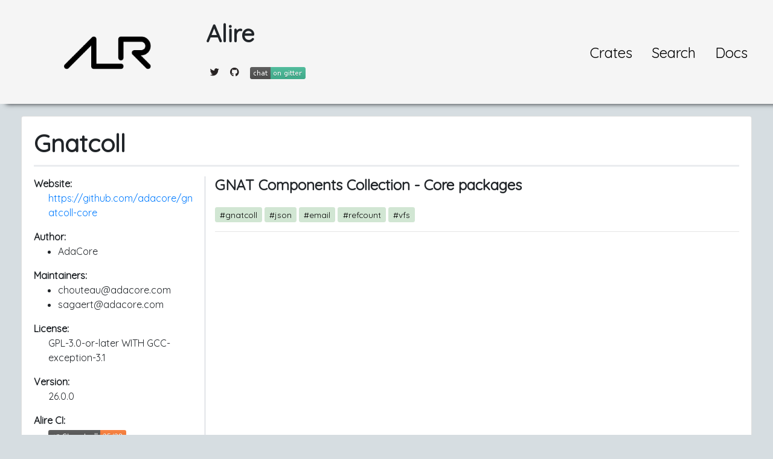

--- FILE ---
content_type: text/html; charset=utf-8
request_url: https://alire.ada.dev/crates/gnatcoll
body_size: 4384
content:
<!DOCTYPE html>
<html lang="en"><head>
  <meta charset="utf-8">
  <!-- Site title -->
  <title>Alire - Gnatcoll</title>

  <meta http-equiv="X-UA-Compatible" content="IE=edge">
  <meta name="viewport" content="width=device-width, initial-scale=1">

  <!-- Site Description -->
  <meta name="description" content="A catalog of ready-to-use Ada libraries">

  <!-- Favicon -->
  <link rel="icon" href="/assets/img/favicon.ico" type="image/gif" sizes="16x16">
  <script src="https://code.jquery.com/jquery-3.3.1.slim.min.js" integrity="sha384-q8i/X+965DzO0rT7abK41JStQIAqVgRVzpbzo5smXKp4YfRvH+8abtTE1Pi6jizo"
    crossorigin="anonymous"></script>
  <script src="https://cdnjs.cloudflare.com/ajax/libs/popper.js/1.14.3/umd/popper.min.js" integrity="sha384-ZMP7rVo3mIykV+2+9J3UJ46jBk0WLaUAdn689aCwoqbBJiSnjAK/l8WvCWPIPm49"
    crossorigin="anonymous"></script>
    <link href="https://fonts.googleapis.com/css?family=Quicksand&display=swap" rel="stylesheet">
  <link rel="stylesheet" href="https://stackpath.bootstrapcdn.com/bootstrap/4.1.1/css/bootstrap.min.css" integrity="sha384-WskhaSGFgHYWDcbwN70/dfYBj47jz9qbsMId/iRN3ewGhXQFZCSftd1LZCfmhktB"
    crossorigin="anonymous">
  <link rel="stylesheet" href="https://use.fontawesome.com/releases/v5.1.0/css/all.css" integrity="sha384-lKuwvrZot6UHsBSfcMvOkWwlCMgc0TaWr+30HWe3a4ltaBwTZhyTEggF5tJv8tbt"
    crossorigin="anonymous">

  <!-- Stylesheets goes here -->
  <link rel="stylesheet" href="/assets/css/main.css" />

  <!-- Tipue search -->
  <!-- HTML5 shim, for IE6-8 support of HTML5 elements -->
  <!--[if lt IE 9]>
      <script src="http://html5shim.googlecode.com/svn/trunk/html5.js"></script>
    <![endif]-->
</head>
<body>
    <div class="container-fluid"><header>
    <div class="col-lg-12">
        <div class="row">
            <div class="col-md-3 center">
                <a href="/">
                    <img src="/assets/img/profile.png" class="profile-img" alt="ALR logo">
                </a>
            </div>
            <div class="col-md-5">
                <h1 class="profile-name"> Alire</h1>
                <p class="profile-bio"> </p>
                <p class="profile-links">
                    
                    <a class="social-link" href="http://twitter.com/adaprogrammers">
                        <i class="fab fa-twitter"></i>
                    </a>
                    
                    
                    
                    
                    
                    <a class="social-link" href="http://github.com/alire-project">
                        <i class="fab fa-github"></i>
                    </a>
                    
                    
                    
                    
                    
                    <a class="social-link" href="https://gitter.im/ada-lang/Alire">
                        <img src="https://badges.gitter.im/gitterHQ/gitter.png" alt="Gitter badge">
                        <!-- <i class="fab fa-gitter"></i> -->
                    </a>
                    
                </p>

            </div>
            <div class="col-md-4 center">


                 <ul class="nav justify-content-end" id="navigation"><li class="nav-item">
                        <a class="nav-link" href="/crates.html">Crates</a>
                     </li><li class="nav-item">
                        <a class="nav-link" href="/search/">Search</a>
                     </li><li class="nav-item">
                        <a class="nav-link" href="/docs/">Docs</a>
                     </li></ul></div>
        </div>
    </div>

</header>
<div class="col-lg-12">

            <div class="card">
  <div class="col-16">
    <h1>Gnatcoll</h1>

<div class="row">
  <!-- Bootstrap Grid system: https://getbootstrap.com/docs/4.0/layout/grid/ -->
  <div class="col-xl-3 col-lg-4 col-md-5 col-sm-6 crate-prop-list">

    <b>Website:</b>
    <p>
      
        <a href="https://github.com/adacore/gnatcoll-core">https://github.com/adacore/gnatcoll-core</a>
      
    </p>

    <b>Author:</b>
    <ul>
  
    <li>AdaCore</li>
  
</ul>


    <b>Maintainers:</b>
    <ul>
  
    <li>chouteau@adacore.com</li>
  
    <li>sagaert@adacore.com</li>
  
</ul>


    <b>License:</b>
    <p>
      GPL-3.0-or-later WITH GCC-exception-3.1
    </p>
    <b>Version:</b>
    <p>
      26.0.0
    </p>

    
    <b>Alire CI: </b>
    <p>
      <a href="https://alire-crate-ci.ada.dev/crates/gnatcoll.html" target="_blank">
        <img src="https://img.shields.io/endpoint?url=https://alire-crate-ci.ada.dev/badges/gnatcoll.json" title="CI badge: https://img.shields.io/endpoint?url=https://alire-crate-ci.ada.dev/badges/gnatcoll.json">
      </a>
    </p>

    <b>Dependencies:</b>
    
      <ul class="crate-list">

      <!-- The if statement below is to handle the case where there is only one
           dependency. Alire 1.0 and 1.1 generate a single YAML hash:
             dependencies: {crate: "gnat", version: ">=11.2.1"}
           instead of an array with one hash:
             dependencies: [{crate: "gnat", version: ">=11.2.1"}]

          If page.dependencies.crate is true, it means that we have a hash and not
          an array.
      -->
      
        <!-- page.dependencies is an array  -->
        
          <li>
            
<div class="crate-badge">
  <span><?xml version="1.0" encoding="UTF-8" standalone="no"?>
<svg
   xmlns:dc="http://purl.org/dc/elements/1.1/"
   xmlns:cc="http://creativecommons.org/ns#"
   xmlns:rdf="http://www.w3.org/1999/02/22-rdf-syntax-ns#"
   xmlns:svg="http://www.w3.org/2000/svg"
   xmlns="http://www.w3.org/2000/svg"
   id="svg8"
   version="1.1"
   viewBox="0 0 297 115"
   height="115mm"
   width="297mm">
  <defs
     id="defs2" />
  <metadata
     id="metadata5">
    <rdf:RDF>
      <cc:Work
         rdf:about="">
        <dc:format>image/svg+xml</dc:format>
        <dc:type
           rdf:resource="http://purl.org/dc/dcmitype/StillImage" />
        <dc:title></dc:title>
      </cc:Work>
    </rdf:RDF>
  </metadata>
  <g
     transform="translate(0,-182)"
     id="layer1">
    <g
       transform="matrix(1.3803522,0,0,1.3803522,-23.375651,-40.487819)"
       style="fill:none;stroke:none"
       id="g4574">
      <rect
         id="rect3715"
         width="66.709419"
         height="66.709412"
         x="24.84831"
         y="169.86171"
         style="fill:none;stroke:none;stroke-width:0.19817273;stroke-opacity:1" />
      <rect
         id="rect3715-3"
         width="66.709419"
         height="66.709412"
         x="158.26715"
         y="169.86171"
         style="fill:none;stroke:none;stroke-width:0.19817273;stroke-opacity:1" />
      <rect
         id="rect3715-6"
         width="66.709419"
         height="66.709412"
         x="91.557732"
         y="169.86171"
         style="fill:none;stroke:none;stroke-width:0.19817273;stroke-opacity:1" />
    </g>
    <path
       id="path4545"
       d="m 10.923769,286.06365 92.082491,-92.08249 v 92.08249 h 92.0825"
       style="fill:none;stroke:#ffffff;stroke-width:17.94457817;stroke-linecap:round;stroke-linejoin:round;stroke-miterlimit:4;stroke-dasharray:none;stroke-opacity:1" />
    <g
       transform="matrix(1.3803522,0,0,1.3803522,-23.375651,-40.487819)"
       id="g4583">
      <path
         style="fill:none;stroke:#fffffc;stroke-width:13;stroke-linecap:round;stroke-linejoin:round;stroke-miterlimit:4;stroke-dasharray:none;stroke-opacity:1"
         id="path4559"
         d="m -169.86171,208.29921 a 16.677353,16.677353 0 0 1 -8.33868,14.44301 16.677353,16.677353 0 0 1 -16.67735,0 16.677353,16.677353 0 0 1 -8.33868,-14.44301"
         transform="rotate(-90)" />
      <path
         style="fill:none;stroke:#fffffc;stroke-width:13;stroke-linecap:round;stroke-linejoin:round;stroke-miterlimit:4;stroke-dasharray:none;stroke-opacity:1"
         d="m 208.29921,169.86171 h -50.03206 v 45.52691 0 0"
         id="path4563" />
      <path
         style="fill:none;stroke:#ffffff;stroke-width:13;stroke-linecap:round;stroke-linejoin:round;stroke-miterlimit:4;stroke-dasharray:none;stroke-opacity:1"
         d="m 224.97656,236.57112 -33.35471
,-33.35471 h 16.67736 v 0"
         id="path4569" />
    </g>
  </g>
</svg>
<a href="/crates/gnat">gnat</a></span>
  <span>>=14</span>
</div>
</li>
          
          <li>
            
<div class="crate-badge">
  <span><?xml version="1.0" encoding="UTF-8" standalone="no"?>
<svg
   xmlns:dc="http://purl.org/dc/elements/1.1/"
   xmlns:cc="http://creativecommons.org/ns#"
   xmlns:rdf="http://www.w3.org/1999/02/22-rdf-syntax-ns#"
   xmlns:svg="http://www.w3.org/2000/svg"
   xmlns="http://www.w3.org/2000/svg"
   id="svg8"
   version="1.1"
   viewBox="0 0 297 115"
   height="115mm"
   width="297mm">
  <defs
     id="defs2" />
  <metadata
     id="metadata5">
    <rdf:RDF>
      <cc:Work
         rdf:about="">
        <dc:format>image/svg+xml</dc:format>
        <dc:type
           rdf:resource="http://purl.org/dc/dcmitype/StillImage" />
        <dc:title></dc:title>
      </cc:Work>
    </rdf:RDF>
  </metadata>
  <g
     transform="translate(0,-182)"
     id="layer1">
    <g
       transform="matrix(1.3803522,0,0,1.3803522,-23.375651,-40.487819)"
       style="fill:none;stroke:none"
       id="g4574">
      <rect
         id="rect3715"
         width="66.709419"
         height="66.709412"
         x="24.84831"
         y="169.86171"
         style="fill:none;stroke:none;stroke-width:0.19817273;stroke-opacity:1" />
      <rect
         id="rect3715-3"
         width="66.709419"
         height="66.709412"
         x="158.26715"
         y="169.86171"
         style="fill:none;stroke:none;stroke-width:0.19817273;stroke-opacity:1" />
      <rect
         id="rect3715-6"
         width="66.709419"
         height="66.709412"
         x="91.557732"
         y="169.86171"
         style="fill:none;stroke:none;stroke-width:0.19817273;stroke-opacity:1" />
    </g>
    <path
       id="path4545"
       d="m 10.923769,286.06365 92.082491,-92.08249 v 92.08249 h 92.0825"
       style="fill:none;stroke:#ffffff;stroke-width:17.94457817;stroke-linecap:round;stroke-linejoin:round;stroke-miterlimit:4;stroke-dasharray:none;stroke-opacity:1" />
    <g
       transform="matrix(1.3803522,0,0,1.3803522,-23.375651,-40.487819)"
       id="g4583">
      <path
         style="fill:none;stroke:#fffffc;stroke-width:13;stroke-linecap:round;stroke-linejoin:round;stroke-miterlimit:4;stroke-dasharray:none;stroke-opacity:1"
         id="path4559"
         d="m -169.86171,208.29921 a 16.677353,16.677353 0 0 1 -8.33868,14.44301 16.677353,16.677353 0 0 1 -16.67735,0 16.677353,16.677353 0 0 1 -8.33868,-14.44301"
         transform="rotate(-90)" />
      <path
         style="fill:none;stroke:#fffffc;stroke-width:13;stroke-linecap:round;stroke-linejoin:round;stroke-miterlimit:4;stroke-dasharray:none;stroke-opacity:1"
         d="m 208.29921,169.86171 h -50.03206 v 45.52691 0 0"
         id="path4563" />
      <path
         style="fill:none;stroke:#ffffff;stroke-width:13;stroke-linecap:round;stroke-linejoin:round;stroke-miterlimit:4;stroke-dasharray:none;stroke-opacity:1"
         d="m 224.97656,236.57112 -33.35471
,-33.35471 h 16.67736 v 0"
         id="path4569" />
    </g>
  </g>
</svg>
<a href="/crates/gnatcoll_minimal">gnatcoll_minimal</a></span>
  <span>~26.0.0</span>
</div>
</li>
          
      
    </ul>
    

    <b>Dependents:</b>
    
    
    
     <ul class="crate-list">
       
        <li>
         
         
<div class="crate-badge">
  <span><?xml version="1.0" encoding="UTF-8" standalone="no"?>
<svg
   xmlns:dc="http://purl.org/dc/elements/1.1/"
   xmlns:cc="http://creativecommons.org/ns#"
   xmlns:rdf="http://www.w3.org/1999/02/22-rdf-syntax-ns#"
   xmlns:svg="http://www.w3.org/2000/svg"
   xmlns="http://www.w3.org/2000/svg"
   id="svg8"
   version="1.1"
   viewBox="0 0 297 115"
   height="115mm"
   width="297mm">
  <defs
     id="defs2" />
  <metadata
     id="metadata5">
    <rdf:RDF>
      <cc:Work
         rdf:about="">
        <dc:format>image/svg+xml</dc:format>
        <dc:type
           rdf:resource="http://purl.org/dc/dcmitype/StillImage" />
        <dc:title></dc:title>
      </cc:Work>
    </rdf:RDF>
  </metadata>
  <g
     transform="translate(0,-182)"
     id="layer1">
    <g
       transform="matrix(1.3803522,0,0,1.3803522,-23.375651,-40.487819)"
       style="fill:none;stroke:none"
       id="g4574">
      <rect
         id="rect3715"
         width="66.709419"
         height="66.709412"
         x="24.84831"
         y="169.86171"
         style="fill:none;stroke:none;stroke-width:0.19817273;stroke-opacity:1" />
      <rect
         id="rect3715-3"
         width="66.709419"
         height="66.709412"
         x="158.26715"
         y="169.86171"
         style="fill:none;stroke:none;stroke-width:0.19817273;stroke-opacity:1" />
      <rect
         id="rect3715-6"
         width="66.709419"
         height="66.709412"
         x="91.557732"
         y="169.86171"
         style="fill:none;stroke:none;stroke-width:0.19817273;stroke-opacity:1" />
    </g>
    <path
       id="path4545"
       d="m 10.923769,286.06365 92.082491,-92.08249 v 92.08249 h 92.0825"
       style="fill:none;stroke:#ffffff;stroke-width:17.94457817;stroke-linecap:round;stroke-linejoin:round;stroke-miterlimit:4;stroke-dasharray:none;stroke-opacity:1" />
    <g
       transform="matrix(1.3803522,0,0,1.3803522,-23.375651,-40.487819)"
       id="g4583">
      <path
         style="fill:none;stroke:#fffffc;stroke-width:13;stroke-linecap:round;stroke-linejoin:round;stroke-miterlimit:4;stroke-dasharray:none;stroke-opacity:1"
         id="path4559"
         d="m -169.86171,208.29921 a 16.677353,16.677353 0 0 1 -8.33868,14.44301 16.677353,16.677353 0 0 1 -16.67735,0 16.677353,16.677353 0 0 1 -8.33868,-14.44301"
         transform="rotate(-90)" />
      <path
         style="fill:none;stroke:#fffffc;stroke-width:13;stroke-linecap:round;stroke-linejoin:round;stroke-miterlimit:4;stroke-dasharray:none;stroke-opacity:1"
         d="m 208.29921,169.86171 h -50.03206 v 45.52691 0 0"
         id="path4563" />
      <path
         style="fill:none;stroke:#ffffff;stroke-width:13;stroke-linecap:round;stroke-linejoin:round;stroke-miterlimit:4;stroke-dasharray:none;stroke-opacity:1"
         d="m 224.97656,236.57112 -33.35471
,-33.35471 h 16.67736 v 0"
         id="path4569" />
    </g>
  </g>
</svg>
<a href="/crates/a0b_tools">a0b_tools</a></span>
  <span></span>
</div>

        </li>
        <li>
         
         
<div class="crate-badge">
  <span><?xml version="1.0" encoding="UTF-8" standalone="no"?>
<svg
   xmlns:dc="http://purl.org/dc/elements/1.1/"
   xmlns:cc="http://creativecommons.org/ns#"
   xmlns:rdf="http://www.w3.org/1999/02/22-rdf-syntax-ns#"
   xmlns:svg="http://www.w3.org/2000/svg"
   xmlns="http://www.w3.org/2000/svg"
   id="svg8"
   version="1.1"
   viewBox="0 0 297 115"
   height="115mm"
   width="297mm">
  <defs
     id="defs2" />
  <metadata
     id="metadata5">
    <rdf:RDF>
      <cc:Work
         rdf:about="">
        <dc:format>image/svg+xml</dc:format>
        <dc:type
           rdf:resource="http://purl.org/dc/dcmitype/StillImage" />
        <dc:title></dc:title>
      </cc:Work>
    </rdf:RDF>
  </metadata>
  <g
     transform="translate(0,-182)"
     id="layer1">
    <g
       transform="matrix(1.3803522,0,0,1.3803522,-23.375651,-40.487819)"
       style="fill:none;stroke:none"
       id="g4574">
      <rect
         id="rect3715"
         width="66.709419"
         height="66.709412"
         x="24.84831"
         y="169.86171"
         style="fill:none;stroke:none;stroke-width:0.19817273;stroke-opacity:1" />
      <rect
         id="rect3715-3"
         width="66.709419"
         height="66.709412"
         x="158.26715"
         y="169.86171"
         style="fill:none;stroke:none;stroke-width:0.19817273;stroke-opacity:1" />
      <rect
         id="rect3715-6"
         width="66.709419"
         height="66.709412"
         x="91.557732"
         y="169.86171"
         style="fill:none;stroke:none;stroke-width:0.19817273;stroke-opacity:1" />
    </g>
    <path
       id="path4545"
       d="m 10.923769,286.06365 92.082491,-92.08249 v 92.08249 h 92.0825"
       style="fill:none;stroke:#ffffff;stroke-width:17.94457817;stroke-linecap:round;stroke-linejoin:round;stroke-miterlimit:4;stroke-dasharray:none;stroke-opacity:1" />
    <g
       transform="matrix(1.3803522,0,0,1.3803522,-23.375651,-40.487819)"
       id="g4583">
      <path
         style="fill:none;stroke:#fffffc;stroke-width:13;stroke-linecap:round;stroke-linejoin:round;stroke-miterlimit:4;stroke-dasharray:none;stroke-opacity:1"
         id="path4559"
         d="m -169.86171,208.29921 a 16.677353,16.677353 0 0 1 -8.33868,14.44301 16.677353,16.677353 0 0 1 -16.67735,0 16.677353,16.677353 0 0 1 -8.33868,-14.44301"
         transform="rotate(-90)" />
      <path
         style="fill:none;stroke:#fffffc;stroke-width:13;stroke-linecap:round;stroke-linejoin:round;stroke-miterlimit:4;stroke-dasharray:none;stroke-opacity:1"
         d="m 208.29921,169.86171 h -50.03206 v 45.52691 0 0"
         id="path4563" />
      <path
         style="fill:none;stroke:#ffffff;stroke-width:13;stroke-linecap:round;stroke-linejoin:round;stroke-miterlimit:4;stroke-dasharray:none;stroke-opacity:1"
         d="m 224.97656,236.57112 -33.35471
,-33.35471 h 16.67736 v 0"
         id="path4569" />
    </g>
  </g>
</svg>
<a href="/crates/ada_caser">ada_caser</a></span>
  <span></span>
</div>

        </li>
        <li>
         
         
<div class="crate-badge">
  <span><?xml version="1.0" encoding="UTF-8" standalone="no"?>
<svg
   xmlns:dc="http://purl.org/dc/elements/1.1/"
   xmlns:cc="http://creativecommons.org/ns#"
   xmlns:rdf="http://www.w3.org/1999/02/22-rdf-syntax-ns#"
   xmlns:svg="http://www.w3.org/2000/svg"
   xmlns="http://www.w3.org/2000/svg"
   id="svg8"
   version="1.1"
   viewBox="0 0 297 115"
   height="115mm"
   width="297mm">
  <defs
     id="defs2" />
  <metadata
     id="metadata5">
    <rdf:RDF>
      <cc:Work
         rdf:about="">
        <dc:format>image/svg+xml</dc:format>
        <dc:type
           rdf:resource="http://purl.org/dc/dcmitype/StillImage" />
        <dc:title></dc:title>
      </cc:Work>
    </rdf:RDF>
  </metadata>
  <g
     transform="translate(0,-182)"
     id="layer1">
    <g
       transform="matrix(1.3803522,0,0,1.3803522,-23.375651,-40.487819)"
       style="fill:none;stroke:none"
       id="g4574">
      <rect
         id="rect3715"
         width="66.709419"
         height="66.709412"
         x="24.84831"
         y="169.86171"
         style="fill:none;stroke:none;stroke-width:0.19817273;stroke-opacity:1" />
      <rect
         id="rect3715-3"
         width="66.709419"
         height="66.709412"
         x="158.26715"
         y="169.86171"
         style="fill:none;stroke:none;stroke-width:0.19817273;stroke-opacity:1" />
      <rect
         id="rect3715-6"
         width="66.709419"
         height="66.709412"
         x="91.557732"
         y="169.86171"
         style="fill:none;stroke:none;stroke-width:0.19817273;stroke-opacity:1" />
    </g>
    <path
       id="path4545"
       d="m 10.923769,286.06365 92.082491,-92.08249 v 92.08249 h 92.0825"
       style="fill:none;stroke:#ffffff;stroke-width:17.94457817;stroke-linecap:round;stroke-linejoin:round;stroke-miterlimit:4;stroke-dasharray:none;stroke-opacity:1" />
    <g
       transform="matrix(1.3803522,0,0,1.3803522,-23.375651,-40.487819)"
       id="g4583">
      <path
         style="fill:none;stroke:#fffffc;stroke-width:13;stroke-linecap:round;stroke-linejoin:round;stroke-miterlimit:4;stroke-dasharray:none;stroke-opacity:1"
         id="path4559"
         d="m -169.86171,208.29921 a 16.677353,16.677353 0 0 1 -8.33868,14.44301 16.677353,16.677353 0 0 1 -16.67735,0 16.677353,16.677353 0 0 1 -8.33868,-14.44301"
         transform="rotate(-90)" />
      <path
         style="fill:none;stroke:#fffffc;stroke-width:13;stroke-linecap:round;stroke-linejoin:round;stroke-miterlimit:4;stroke-dasharray:none;stroke-opacity:1"
         d="m 208.29921,169.86171 h -50.03206 v 45.52691 0 0"
         id="path4563" />
      <path
         style="fill:none;stroke:#ffffff;stroke-width:13;stroke-linecap:round;stroke-linejoin:round;stroke-miterlimit:4;stroke-dasharray:none;stroke-opacity:1"
         d="m 224.97656,236.57112 -33.35471
,-33.35471 h 16.67736 v 0"
         id="path4569" />
    </g>
  </g>
</svg>
<a href="/crates/ada_language_server">ada_language_server</a></span>
  <span></span>
</div>

        </li>
        <li>
         
         
<div class="crate-badge">
  <span><?xml version="1.0" encoding="UTF-8" standalone="no"?>
<svg
   xmlns:dc="http://purl.org/dc/elements/1.1/"
   xmlns:cc="http://creativecommons.org/ns#"
   xmlns:rdf="http://www.w3.org/1999/02/22-rdf-syntax-ns#"
   xmlns:svg="http://www.w3.org/2000/svg"
   xmlns="http://www.w3.org/2000/svg"
   id="svg8"
   version="1.1"
   viewBox="0 0 297 115"
   height="115mm"
   width="297mm">
  <defs
     id="defs2" />
  <metadata
     id="metadata5">
    <rdf:RDF>
      <cc:Work
         rdf:about="">
        <dc:format>image/svg+xml</dc:format>
        <dc:type
           rdf:resource="http://purl.org/dc/dcmitype/StillImage" />
        <dc:title></dc:title>
      </cc:Work>
    </rdf:RDF>
  </metadata>
  <g
     transform="translate(0,-182)"
     id="layer1">
    <g
       transform="matrix(1.3803522,0,0,1.3803522,-23.375651,-40.487819)"
       style="fill:none;stroke:none"
       id="g4574">
      <rect
         id="rect3715"
         width="66.709419"
         height="66.709412"
         x="24.84831"
         y="169.86171"
         style="fill:none;stroke:none;stroke-width:0.19817273;stroke-opacity:1" />
      <rect
         id="rect3715-3"
         width="66.709419"
         height="66.709412"
         x="158.26715"
         y="169.86171"
         style="fill:none;stroke:none;stroke-width:0.19817273;stroke-opacity:1" />
      <rect
         id="rect3715-6"
         width="66.709419"
         height="66.709412"
         x="91.557732"
         y="169.86171"
         style="fill:none;stroke:none;stroke-width:0.19817273;stroke-opacity:1" />
    </g>
    <path
       id="path4545"
       d="m 10.923769,286.06365 92.082491,-92.08249 v 92.08249 h 92.0825"
       style="fill:none;stroke:#ffffff;stroke-width:17.94457817;stroke-linecap:round;stroke-linejoin:round;stroke-miterlimit:4;stroke-dasharray:none;stroke-opacity:1" />
    <g
       transform="matrix(1.3803522,0,0,1.3803522,-23.375651,-40.487819)"
       id="g4583">
      <path
         style="fill:none;stroke:#fffffc;stroke-width:13;stroke-linecap:round;stroke-linejoin:round;stroke-miterlimit:4;stroke-dasharray:none;stroke-opacity:1"
         id="path4559"
         d="m -169.86171,208.29921 a 16.677353,16.677353 0 0 1 -8.33868,14.44301 16.677353,16.677353 0 0 1 -16.67735,0 16.677353,16.677353 0 0 1 -8.33868,-14.44301"
         transform="rotate(-90)" />
      <path
         style="fill:none;stroke:#fffffc;stroke-width:13;stroke-linecap:round;stroke-linejoin:round;stroke-miterlimit:4;stroke-dasharray:none;stroke-opacity:1"
         d="m 208.29921,169.86171 h -50.03206 v 45.52691 0 0"
         id="path4563" />
      <path
         style="fill:none;stroke:#ffffff;stroke-width:13;stroke-linecap:round;stroke-linejoin:round;stroke-miterlimit:4;stroke-dasharray:none;stroke-opacity:1"
         d="m 224.97656,236.57112 -33.35471
,-33.35471 h 16.67736 v 0"
         id="path4569" />
    </g>
  </g>
</svg>
<a href="/crates/aor_jsona">aor_jsona</a></span>
  <span></span>
</div>

        </li>
        <li>
         
         
<div class="crate-badge">
  <span><?xml version="1.0" encoding="UTF-8" standalone="no"?>
<svg
   xmlns:dc="http://purl.org/dc/elements/1.1/"
   xmlns:cc="http://creativecommons.org/ns#"
   xmlns:rdf="http://www.w3.org/1999/02/22-rdf-syntax-ns#"
   xmlns:svg="http://www.w3.org/2000/svg"
   xmlns="http://www.w3.org/2000/svg"
   id="svg8"
   version="1.1"
   viewBox="0 0 297 115"
   height="115mm"
   width="297mm">
  <defs
     id="defs2" />
  <metadata
     id="metadata5">
    <rdf:RDF>
      <cc:Work
         rdf:about="">
        <dc:format>image/svg+xml</dc:format>
        <dc:type
           rdf:resource="http://purl.org/dc/dcmitype/StillImage" />
        <dc:title></dc:title>
      </cc:Work>
    </rdf:RDF>
  </metadata>
  <g
     transform="translate(0,-182)"
     id="layer1">
    <g
       transform="matrix(1.3803522,0,0,1.3803522,-23.375651,-40.487819)"
       style="fill:none;stroke:none"
       id="g4574">
      <rect
         id="rect3715"
         width="66.709419"
         height="66.709412"
         x="24.84831"
         y="169.86171"
         style="fill:none;stroke:none;stroke-width:0.19817273;stroke-opacity:1" />
      <rect
         id="rect3715-3"
         width="66.709419"
         height="66.709412"
         x="158.26715"
         y="169.86171"
         style="fill:none;stroke:none;stroke-width:0.19817273;stroke-opacity:1" />
      <rect
         id="rect3715-6"
         width="66.709419"
         height="66.709412"
         x="91.557732"
         y="169.86171"
         style="fill:none;stroke:none;stroke-width:0.19817273;stroke-opacity:1" />
    </g>
    <path
       id="path4545"
       d="m 10.923769,286.06365 92.082491,-92.08249 v 92.08249 h 92.0825"
       style="fill:none;stroke:#ffffff;stroke-width:17.94457817;stroke-linecap:round;stroke-linejoin:round;stroke-miterlimit:4;stroke-dasharray:none;stroke-opacity:1" />
    <g
       transform="matrix(1.3803522,0,0,1.3803522,-23.375651,-40.487819)"
       id="g4583">
      <path
         style="fill:none;stroke:#fffffc;stroke-width:13;stroke-linecap:round;stroke-linejoin:round;stroke-miterlimit:4;stroke-dasharray:none;stroke-opacity:1"
         id="path4559"
         d="m -169.86171,208.29921 a 16.677353,16.677353 0 0 1 -8.33868,14.44301 16.677353,16.677353 0 0 1 -16.67735,0 16.677353,16.677353 0 0 1 -8.33868,-14.44301"
         transform="rotate(-90)" />
      <path
         style="fill:none;stroke:#fffffc;stroke-width:13;stroke-linecap:round;stroke-linejoin:round;stroke-miterlimit:4;stroke-dasharray:none;stroke-opacity:1"
         d="m 208.29921,169.86171 h -50.03206 v 45.52691 0 0"
         id="path4563" />
      <path
         style="fill:none;stroke:#ffffff;stroke-width:13;stroke-linecap:round;stroke-linejoin:round;stroke-miterlimit:4;stroke-dasharray:none;stroke-opacity:1"
         d="m 224.97656,236.57112 -33.35471
,-33.35471 h 16.67736 v 0"
         id="path4569" />
    </g>
  </g>
</svg>
<a href="/crates/aws">aws</a></span>
  <span></span>
</div>

        </li>
        <li>
         
         
<div class="crate-badge">
  <span><?xml version="1.0" encoding="UTF-8" standalone="no"?>
<svg
   xmlns:dc="http://purl.org/dc/elements/1.1/"
   xmlns:cc="http://creativecommons.org/ns#"
   xmlns:rdf="http://www.w3.org/1999/02/22-rdf-syntax-ns#"
   xmlns:svg="http://www.w3.org/2000/svg"
   xmlns="http://www.w3.org/2000/svg"
   id="svg8"
   version="1.1"
   viewBox="0 0 297 115"
   height="115mm"
   width="297mm">
  <defs
     id="defs2" />
  <metadata
     id="metadata5">
    <rdf:RDF>
      <cc:Work
         rdf:about="">
        <dc:format>image/svg+xml</dc:format>
        <dc:type
           rdf:resource="http://purl.org/dc/dcmitype/StillImage" />
        <dc:title></dc:title>
      </cc:Work>
    </rdf:RDF>
  </metadata>
  <g
     transform="translate(0,-182)"
     id="layer1">
    <g
       transform="matrix(1.3803522,0,0,1.3803522,-23.375651,-40.487819)"
       style="fill:none;stroke:none"
       id="g4574">
      <rect
         id="rect3715"
         width="66.709419"
         height="66.709412"
         x="24.84831"
         y="169.86171"
         style="fill:none;stroke:none;stroke-width:0.19817273;stroke-opacity:1" />
      <rect
         id="rect3715-3"
         width="66.709419"
         height="66.709412"
         x="158.26715"
         y="169.86171"
         style="fill:none;stroke:none;stroke-width:0.19817273;stroke-opacity:1" />
      <rect
         id="rect3715-6"
         width="66.709419"
         height="66.709412"
         x="91.557732"
         y="169.86171"
         style="fill:none;stroke:none;stroke-width:0.19817273;stroke-opacity:1" />
    </g>
    <path
       id="path4545"
       d="m 10.923769,286.06365 92.082491,-92.08249 v 92.08249 h 92.0825"
       style="fill:none;stroke:#ffffff;stroke-width:17.94457817;stroke-linecap:round;stroke-linejoin:round;stroke-miterlimit:4;stroke-dasharray:none;stroke-opacity:1" />
    <g
       transform="matrix(1.3803522,0,0,1.3803522,-23.375651,-40.487819)"
       id="g4583">
      <path
         style="fill:none;stroke:#fffffc;stroke-width:13;stroke-linecap:round;stroke-linejoin:round;stroke-miterlimit:4;stroke-dasharray:none;stroke-opacity:1"
         id="path4559"
         d="m -169.86171,208.29921 a 16.677353,16.677353 0 0 1 -8.33868,14.44301 16.677353,16.677353 0 0 1 -16.67735,0 16.677353,16.677353 0 0 1 -8.33868,-14.44301"
         transform="rotate(-90)" />
      <path
         style="fill:none;stroke:#fffffc;stroke-width:13;stroke-linecap:round;stroke-linejoin:round;stroke-miterlimit:4;stroke-dasharray:none;stroke-opacity:1"
         d="m 208.29921,169.86171 h -50.03206 v 45.52691 0 0"
         id="path4563" />
      <path
         style="fill:none;stroke:#ffffff;stroke-width:13;stroke-linecap:round;stroke-linejoin:round;stroke-miterlimit:4;stroke-dasharray:none;stroke-opacity:1"
         d="m 224.97656,236.57112 -33.35471
,-33.35471 h 16.67736 v 0"
         id="path4569" />
    </g>
  </g>
</svg>
<a href="/crates/emacs_gpr_query">emacs_gpr_query</a></span>
  <span></span>
</div>

        </li>
        <li>
         
         
<div class="crate-badge">
  <span><?xml version="1.0" encoding="UTF-8" standalone="no"?>
<svg
   xmlns:dc="http://purl.org/dc/elements/1.1/"
   xmlns:cc="http://creativecommons.org/ns#"
   xmlns:rdf="http://www.w3.org/1999/02/22-rdf-syntax-ns#"
   xmlns:svg="http://www.w3.org/2000/svg"
   xmlns="http://www.w3.org/2000/svg"
   id="svg8"
   version="1.1"
   viewBox="0 0 297 115"
   height="115mm"
   width="297mm">
  <defs
     id="defs2" />
  <metadata
     id="metadata5">
    <rdf:RDF>
      <cc:Work
         rdf:about="">
        <dc:format>image/svg+xml</dc:format>
        <dc:type
           rdf:resource="http://purl.org/dc/dcmitype/StillImage" />
        <dc:title></dc:title>
      </cc:Work>
    </rdf:RDF>
  </metadata>
  <g
     transform="translate(0,-182)"
     id="layer1">
    <g
       transform="matrix(1.3803522,0,0,1.3803522,-23.375651,-40.487819)"
       style="fill:none;stroke:none"
       id="g4574">
      <rect
         id="rect3715"
         width="66.709419"
         height="66.709412"
         x="24.84831"
         y="169.86171"
         style="fill:none;stroke:none;stroke-width:0.19817273;stroke-opacity:1" />
      <rect
         id="rect3715-3"
         width="66.709419"
         height="66.709412"
         x="158.26715"
         y="169.86171"
         style="fill:none;stroke:none;stroke-width:0.19817273;stroke-opacity:1" />
      <rect
         id="rect3715-6"
         width="66.709419"
         height="66.709412"
         x="91.557732"
         y="169.86171"
         style="fill:none;stroke:none;stroke-width:0.19817273;stroke-opacity:1" />
    </g>
    <path
       id="path4545"
       d="m 10.923769,286.06365 92.082491,-92.08249 v 92.08249 h 92.0825"
       style="fill:none;stroke:#ffffff;stroke-width:17.94457817;stroke-linecap:round;stroke-linejoin:round;stroke-miterlimit:4;stroke-dasharray:none;stroke-opacity:1" />
    <g
       transform="matrix(1.3803522,0,0,1.3803522,-23.375651,-40.487819)"
       id="g4583">
      <path
         style="fill:none;stroke:#fffffc;stroke-width:13;stroke-linecap:round;stroke-linejoin:round;stroke-miterlimit:4;stroke-dasharray:none;stroke-opacity:1"
         id="path4559"
         d="m -169.86171,208.29921 a 16.677353,16.677353 0 0 1 -8.33868,14.44301 16.677353,16.677353 0 0 1 -16.67735,0 16.677353,16.677353 0 0 1 -8.33868,-14.44301"
         transform="rotate(-90)" />
      <path
         style="fill:none;stroke:#fffffc;stroke-width:13;stroke-linecap:round;stroke-linejoin:round;stroke-miterlimit:4;stroke-dasharray:none;stroke-opacity:1"
         d="m 208.29921,169.86171 h -50.03206 v 45.52691 0 0"
         id="path4563" />
      <path
         style="fill:none;stroke:#ffffff;stroke-width:13;stroke-linecap:round;stroke-linejoin:round;stroke-miterlimit:4;stroke-dasharray:none;stroke-opacity:1"
         d="m 224.97656,236.57112 -33.35471
,-33.35471 h 16.67736 v 0"
         id="path4569" />
    </g>
  </g>
</svg>
<a href="/crates/getada">getada</a></span>
  <span></span>
</div>

        </li>
        <li>
         
         
<div class="crate-badge">
  <span><?xml version="1.0" encoding="UTF-8" standalone="no"?>
<svg
   xmlns:dc="http://purl.org/dc/elements/1.1/"
   xmlns:cc="http://creativecommons.org/ns#"
   xmlns:rdf="http://www.w3.org/1999/02/22-rdf-syntax-ns#"
   xmlns:svg="http://www.w3.org/2000/svg"
   xmlns="http://www.w3.org/2000/svg"
   id="svg8"
   version="1.1"
   viewBox="0 0 297 115"
   height="115mm"
   width="297mm">
  <defs
     id="defs2" />
  <metadata
     id="metadata5">
    <rdf:RDF>
      <cc:Work
         rdf:about="">
        <dc:format>image/svg+xml</dc:format>
        <dc:type
           rdf:resource="http://purl.org/dc/dcmitype/StillImage" />
        <dc:title></dc:title>
      </cc:Work>
    </rdf:RDF>
  </metadata>
  <g
     transform="translate(0,-182)"
     id="layer1">
    <g
       transform="matrix(1.3803522,0,0,1.3803522,-23.375651,-40.487819)"
       style="fill:none;stroke:none"
       id="g4574">
      <rect
         id="rect3715"
         width="66.709419"
         height="66.709412"
         x="24.84831"
         y="169.86171"
         style="fill:none;stroke:none;stroke-width:0.19817273;stroke-opacity:1" />
      <rect
         id="rect3715-3"
         width="66.709419"
         height="66.709412"
         x="158.26715"
         y="169.86171"
         style="fill:none;stroke:none;stroke-width:0.19817273;stroke-opacity:1" />
      <rect
         id="rect3715-6"
         width="66.709419"
         height="66.709412"
         x="91.557732"
         y="169.86171"
         style="fill:none;stroke:none;stroke-width:0.19817273;stroke-opacity:1" />
    </g>
    <path
       id="path4545"
       d="m 10.923769,286.06365 92.082491,-92.08249 v 92.08249 h 92.0825"
       style="fill:none;stroke:#ffffff;stroke-width:17.94457817;stroke-linecap:round;stroke-linejoin:round;stroke-miterlimit:4;stroke-dasharray:none;stroke-opacity:1" />
    <g
       transform="matrix(1.3803522,0,0,1.3803522,-23.375651,-40.487819)"
       id="g4583">
      <path
         style="fill:none;stroke:#fffffc;stroke-width:13;stroke-linecap:round;stroke-linejoin:round;stroke-miterlimit:4;stroke-dasharray:none;stroke-opacity:1"
         id="path4559"
         d="m -169.86171,208.29921 a 16.677353,16.677353 0 0 1 -8.33868,14.44301 16.677353,16.677353 0 0 1 -16.67735,0 16.677353,16.677353 0 0 1 -8.33868,-14.44301"
         transform="rotate(-90)" />
      <path
         style="fill:none;stroke:#fffffc;stroke-width:13;stroke-linecap:round;stroke-linejoin:round;stroke-miterlimit:4;stroke-dasharray:none;stroke-opacity:1"
         d="m 208.29921,169.86171 h -50.03206 v 45.52691 0 0"
         id="path4563" />
      <path
         style="fill:none;stroke:#ffffff;stroke-width:13;stroke-linecap:round;stroke-linejoin:round;stroke-miterlimit:4;stroke-dasharray:none;stroke-opacity:1"
         d="m 224.97656,236.57112 -33.35471
,-33.35471 h 16.67736 v 0"
         id="path4569" />
    </g>
  </g>
</svg>
<a href="/crates/gnatcoll_iconv">gnatcoll_iconv</a></span>
  <span></span>
</div>

        </li>
        <li>
         
         
<div class="crate-badge">
  <span><?xml version="1.0" encoding="UTF-8" standalone="no"?>
<svg
   xmlns:dc="http://purl.org/dc/elements/1.1/"
   xmlns:cc="http://creativecommons.org/ns#"
   xmlns:rdf="http://www.w3.org/1999/02/22-rdf-syntax-ns#"
   xmlns:svg="http://www.w3.org/2000/svg"
   xmlns="http://www.w3.org/2000/svg"
   id="svg8"
   version="1.1"
   viewBox="0 0 297 115"
   height="115mm"
   width="297mm">
  <defs
     id="defs2" />
  <metadata
     id="metadata5">
    <rdf:RDF>
      <cc:Work
         rdf:about="">
        <dc:format>image/svg+xml</dc:format>
        <dc:type
           rdf:resource="http://purl.org/dc/dcmitype/StillImage" />
        <dc:title></dc:title>
      </cc:Work>
    </rdf:RDF>
  </metadata>
  <g
     transform="translate(0,-182)"
     id="layer1">
    <g
       transform="matrix(1.3803522,0,0,1.3803522,-23.375651,-40.487819)"
       style="fill:none;stroke:none"
       id="g4574">
      <rect
         id="rect3715"
         width="66.709419"
         height="66.709412"
         x="24.84831"
         y="169.86171"
         style="fill:none;stroke:none;stroke-width:0.19817273;stroke-opacity:1" />
      <rect
         id="rect3715-3"
         width="66.709419"
         height="66.709412"
         x="158.26715"
         y="169.86171"
         style="fill:none;stroke:none;stroke-width:0.19817273;stroke-opacity:1" />
      <rect
         id="rect3715-6"
         width="66.709419"
         height="66.709412"
         x="91.557732"
         y="169.86171"
         style="fill:none;stroke:none;stroke-width:0.19817273;stroke-opacity:1" />
    </g>
    <path
       id="path4545"
       d="m 10.923769,286.06365 92.082491,-92.08249 v 92.08249 h 92.0825"
       style="fill:none;stroke:#ffffff;stroke-width:17.94457817;stroke-linecap:round;stroke-linejoin:round;stroke-miterlimit:4;stroke-dasharray:none;stroke-opacity:1" />
    <g
       transform="matrix(1.3803522,0,0,1.3803522,-23.375651,-40.487819)"
       id="g4583">
      <path
         style="fill:none;stroke:#fffffc;stroke-width:13;stroke-linecap:round;stroke-linejoin:round;stroke-miterlimit:4;stroke-dasharray:none;stroke-opacity:1"
         id="path4559"
         d="m -169.86171,208.29921 a 16.677353,16.677353 0 0 1 -8.33868,14.44301 16.677353,16.677353 0 0 1 -16.67735,0 16.677353,16.677353 0 0 1 -8.33868,-14.44301"
         transform="rotate(-90)" />
      <path
         style="fill:none;stroke:#fffffc;stroke-width:13;stroke-linecap:round;stroke-linejoin:round;stroke-miterlimit:4;stroke-dasharray:none;stroke-opacity:1"
         d="m 208.29921,169.86171 h -50.03206 v 45.52691 0 0"
         id="path4563" />
      <path
         style="fill:none;stroke:#ffffff;stroke-width:13;stroke-linecap:round;stroke-linejoin:round;stroke-miterlimit:4;stroke-dasharray:none;stroke-opacity:1"
         d="m 224.97656,236.57112 -33.35471
,-33.35471 h 16.67736 v 0"
         id="path4569" />
    </g>
  </g>
</svg>
<a href="/crates/gnatcoll_postgres">gnatcoll_postgres</a></span>
  <span></span>
</div>

        </li>
        <li>
         
         
<div class="crate-badge">
  <span><?xml version="1.0" encoding="UTF-8" standalone="no"?>
<svg
   xmlns:dc="http://purl.org/dc/elements/1.1/"
   xmlns:cc="http://creativecommons.org/ns#"
   xmlns:rdf="http://www.w3.org/1999/02/22-rdf-syntax-ns#"
   xmlns:svg="http://www.w3.org/2000/svg"
   xmlns="http://www.w3.org/2000/svg"
   id="svg8"
   version="1.1"
   viewBox="0 0 297 115"
   height="115mm"
   width="297mm">
  <defs
     id="defs2" />
  <metadata
     id="metadata5">
    <rdf:RDF>
      <cc:Work
         rdf:about="">
        <dc:format>image/svg+xml</dc:format>
        <dc:type
           rdf:resource="http://purl.org/dc/dcmitype/StillImage" />
        <dc:title></dc:title>
      </cc:Work>
    </rdf:RDF>
  </metadata>
  <g
     transform="translate(0,-182)"
     id="layer1">
    <g
       transform="matrix(1.3803522,0,0,1.3803522,-23.375651,-40.487819)"
       style="fill:none;stroke:none"
       id="g4574">
      <rect
         id="rect3715"
         width="66.709419"
         height="66.709412"
         x="24.84831"
         y="169.86171"
         style="fill:none;stroke:none;stroke-width:0.19817273;stroke-opacity:1" />
      <rect
         id="rect3715-3"
         width="66.709419"
         height="66.709412"
         x="158.26715"
         y="169.86171"
         style="fill:none;stroke:none;stroke-width:0.19817273;stroke-opacity:1" />
      <rect
         id="rect3715-6"
         width="66.709419"
         height="66.709412"
         x="91.557732"
         y="169.86171"
         style="fill:none;stroke:none;stroke-width:0.19817273;stroke-opacity:1" />
    </g>
    <path
       id="path4545"
       d="m 10.923769,286.06365 92.082491,-92.08249 v 92.08249 h 92.0825"
       style="fill:none;stroke:#ffffff;stroke-width:17.94457817;stroke-linecap:round;stroke-linejoin:round;stroke-miterlimit:4;stroke-dasharray:none;stroke-opacity:1" />
    <g
       transform="matrix(1.3803522,0,0,1.3803522,-23.375651,-40.487819)"
       id="g4583">
      <path
         style="fill:none;stroke:#fffffc;stroke-width:13;stroke-linecap:round;stroke-linejoin:round;stroke-miterlimit:4;stroke-dasharray:none;stroke-opacity:1"
         id="path4559"
         d="m -169.86171,208.29921 a 16.677353,16.677353 0 0 1 -8.33868,14.44301 16.677353,16.677353 0 0 1 -16.67735,0 16.677353,16.677353 0 0 1 -8.33868,-14.44301"
         transform="rotate(-90)" />
      <path
         style="fill:none;stroke:#fffffc;stroke-width:13;stroke-linecap:round;stroke-linejoin:round;stroke-miterlimit:4;stroke-dasharray:none;stroke-opacity:1"
         d="m 208.29921,169.86171 h -50.03206 v 45.52691 0 0"
         id="path4563" />
      <path
         style="fill:none;stroke:#ffffff;stroke-width:13;stroke-linecap:round;stroke-linejoin:round;stroke-miterlimit:4;stroke-dasharray:none;stroke-opacity:1"
         d="m 224.97656,236.57112 -33.35471
,-33.35471 h 16.67736 v 0"
         id="path4569" />
    </g>
  </g>
</svg>
<a href="/crates/gnatcoll_projects">gnatcoll_projects</a></span>
  <span></span>
</div>

        </li>
        <li>
         
         
<div class="crate-badge">
  <span><?xml version="1.0" encoding="UTF-8" standalone="no"?>
<svg
   xmlns:dc="http://purl.org/dc/elements/1.1/"
   xmlns:cc="http://creativecommons.org/ns#"
   xmlns:rdf="http://www.w3.org/1999/02/22-rdf-syntax-ns#"
   xmlns:svg="http://www.w3.org/2000/svg"
   xmlns="http://www.w3.org/2000/svg"
   id="svg8"
   version="1.1"
   viewBox="0 0 297 115"
   height="115mm"
   width="297mm">
  <defs
     id="defs2" />
  <metadata
     id="metadata5">
    <rdf:RDF>
      <cc:Work
         rdf:about="">
        <dc:format>image/svg+xml</dc:format>
        <dc:type
           rdf:resource="http://purl.org/dc/dcmitype/StillImage" />
        <dc:title></dc:title>
      </cc:Work>
    </rdf:RDF>
  </metadata>
  <g
     transform="translate(0,-182)"
     id="layer1">
    <g
       transform="matrix(1.3803522,0,0,1.3803522,-23.375651,-40.487819)"
       style="fill:none;stroke:none"
       id="g4574">
      <rect
         id="rect3715"
         width="66.709419"
         height="66.709412"
         x="24.84831"
         y="169.86171"
         style="fill:none;stroke:none;stroke-width:0.19817273;stroke-opacity:1" />
      <rect
         id="rect3715-3"
         width="66.709419"
         height="66.709412"
         x="158.26715"
         y="169.86171"
         style="fill:none;stroke:none;stroke-width:0.19817273;stroke-opacity:1" />
      <rect
         id="rect3715-6"
         width="66.709419"
         height="66.709412"
         x="91.557732"
         y="169.86171"
         style="fill:none;stroke:none;stroke-width:0.19817273;stroke-opacity:1" />
    </g>
    <path
       id="path4545"
       d="m 10.923769,286.06365 92.082491,-92.08249 v 92.08249 h 92.0825"
       style="fill:none;stroke:#ffffff;stroke-width:17.94457817;stroke-linecap:round;stroke-linejoin:round;stroke-miterlimit:4;stroke-dasharray:none;stroke-opacity:1" />
    <g
       transform="matrix(1.3803522,0,0,1.3803522,-23.375651,-40.487819)"
       id="g4583">
      <path
         style="fill:none;stroke:#fffffc;stroke-width:13;stroke-linecap:round;stroke-linejoin:round;stroke-miterlimit:4;stroke-dasharray:none;stroke-opacity:1"
         id="path4559"
         d="m -169.86171,208.29921 a 16.677353,16.677353 0 0 1 -8.33868,14.44301 16.677353,16.677353 0 0 1 -16.67735,0 16.677353,16.677353 0 0 1 -8.33868,-14.44301"
         transform="rotate(-90)" />
      <path
         style="fill:none;stroke:#fffffc;stroke-width:13;stroke-linecap:round;stroke-linejoin:round;stroke-miterlimit:4;stroke-dasharray:none;stroke-opacity:1"
         d="m 208.29921,169.86171 h -50.03206 v 45.52691 0 0"
         id="path4563" />
      <path
         style="fill:none;stroke:#ffffff;stroke-width:13;stroke-linecap:round;stroke-linejoin:round;stroke-miterlimit:4;stroke-dasharray:none;stroke-opacity:1"
         d="m 224.97656,236.57112 -33.35471
,-33.35471 h 16.67736 v 0"
         id="path4569" />
    </g>
  </g>
</svg>
<a href="/crates/gnatcoll_python">gnatcoll_python</a></span>
  <span></span>
</div>

        </li>
        <li>
         
         
<div class="crate-badge">
  <span><?xml version="1.0" encoding="UTF-8" standalone="no"?>
<svg
   xmlns:dc="http://purl.org/dc/elements/1.1/"
   xmlns:cc="http://creativecommons.org/ns#"
   xmlns:rdf="http://www.w3.org/1999/02/22-rdf-syntax-ns#"
   xmlns:svg="http://www.w3.org/2000/svg"
   xmlns="http://www.w3.org/2000/svg"
   id="svg8"
   version="1.1"
   viewBox="0 0 297 115"
   height="115mm"
   width="297mm">
  <defs
     id="defs2" />
  <metadata
     id="metadata5">
    <rdf:RDF>
      <cc:Work
         rdf:about="">
        <dc:format>image/svg+xml</dc:format>
        <dc:type
           rdf:resource="http://purl.org/dc/dcmitype/StillImage" />
        <dc:title></dc:title>
      </cc:Work>
    </rdf:RDF>
  </metadata>
  <g
     transform="translate(0,-182)"
     id="layer1">
    <g
       transform="matrix(1.3803522,0,0,1.3803522,-23.375651,-40.487819)"
       style="fill:none;stroke:none"
       id="g4574">
      <rect
         id="rect3715"
         width="66.709419"
         height="66.709412"
         x="24.84831"
         y="169.86171"
         style="fill:none;stroke:none;stroke-width:0.19817273;stroke-opacity:1" />
      <rect
         id="rect3715-3"
         width="66.709419"
         height="66.709412"
         x="158.26715"
         y="169.86171"
         style="fill:none;stroke:none;stroke-width:0.19817273;stroke-opacity:1" />
      <rect
         id="rect3715-6"
         width="66.709419"
         height="66.709412"
         x="91.557732"
         y="169.86171"
         style="fill:none;stroke:none;stroke-width:0.19817273;stroke-opacity:1" />
    </g>
    <path
       id="path4545"
       d="m 10.923769,286.06365 92.082491,-92.08249 v 92.08249 h 92.0825"
       style="fill:none;stroke:#ffffff;stroke-width:17.94457817;stroke-linecap:round;stroke-linejoin:round;stroke-miterlimit:4;stroke-dasharray:none;stroke-opacity:1" />
    <g
       transform="matrix(1.3803522,0,0,1.3803522,-23.375651,-40.487819)"
       id="g4583">
      <path
         style="fill:none;stroke:#fffffc;stroke-width:13;stroke-linecap:round;stroke-linejoin:round;stroke-miterlimit:4;stroke-dasharray:none;stroke-opacity:1"
         id="path4559"
         d="m -169.86171,208.29921 a 16.677353,16.677353 0 0 1 -8.33868,14.44301 16.677353,16.677353 0 0 1 -16.67735,0 16.677353,16.677353 0 0 1 -8.33868,-14.44301"
         transform="rotate(-90)" />
      <path
         style="fill:none;stroke:#fffffc;stroke-width:13;stroke-linecap:round;stroke-linejoin:round;stroke-miterlimit:4;stroke-dasharray:none;stroke-opacity:1"
         d="m 208.29921,169.86171 h -50.03206 v 45.52691 0 0"
         id="path4563" />
      <path
         style="fill:none;stroke:#ffffff;stroke-width:13;stroke-linecap:round;stroke-linejoin:round;stroke-miterlimit:4;stroke-dasharray:none;stroke-opacity:1"
         d="m 224.97656,236.57112 -33.35471
,-33.35471 h 16.67736 v 0"
         id="path4569" />
    </g>
  </g>
</svg>
<a href="/crates/gnatcoll_python3">gnatcoll_python3</a></span>
  <span></span>
</div>

        </li>
        <li>
         
         
<div class="crate-badge">
  <span><?xml version="1.0" encoding="UTF-8" standalone="no"?>
<svg
   xmlns:dc="http://purl.org/dc/elements/1.1/"
   xmlns:cc="http://creativecommons.org/ns#"
   xmlns:rdf="http://www.w3.org/1999/02/22-rdf-syntax-ns#"
   xmlns:svg="http://www.w3.org/2000/svg"
   xmlns="http://www.w3.org/2000/svg"
   id="svg8"
   version="1.1"
   viewBox="0 0 297 115"
   height="115mm"
   width="297mm">
  <defs
     id="defs2" />
  <metadata
     id="metadata5">
    <rdf:RDF>
      <cc:Work
         rdf:about="">
        <dc:format>image/svg+xml</dc:format>
        <dc:type
           rdf:resource="http://purl.org/dc/dcmitype/StillImage" />
        <dc:title></dc:title>
      </cc:Work>
    </rdf:RDF>
  </metadata>
  <g
     transform="translate(0,-182)"
     id="layer1">
    <g
       transform="matrix(1.3803522,0,0,1.3803522,-23.375651,-40.487819)"
       style="fill:none;stroke:none"
       id="g4574">
      <rect
         id="rect3715"
         width="66.709419"
         height="66.709412"
         x="24.84831"
         y="169.86171"
         style="fill:none;stroke:none;stroke-width:0.19817273;stroke-opacity:1" />
      <rect
         id="rect3715-3"
         width="66.709419"
         height="66.709412"
         x="158.26715"
         y="169.86171"
         style="fill:none;stroke:none;stroke-width:0.19817273;stroke-opacity:1" />
      <rect
         id="rect3715-6"
         width="66.709419"
         height="66.709412"
         x="91.557732"
         y="169.86171"
         style="fill:none;stroke:none;stroke-width:0.19817273;stroke-opacity:1" />
    </g>
    <path
       id="path4545"
       d="m 10.923769,286.06365 92.082491,-92.08249 v 92.08249 h 92.0825"
       style="fill:none;stroke:#ffffff;stroke-width:17.94457817;stroke-linecap:round;stroke-linejoin:round;stroke-miterlimit:4;stroke-dasharray:none;stroke-opacity:1" />
    <g
       transform="matrix(1.3803522,0,0,1.3803522,-23.375651,-40.487819)"
       id="g4583">
      <path
         style="fill:none;stroke:#fffffc;stroke-width:13;stroke-linecap:round;stroke-linejoin:round;stroke-miterlimit:4;stroke-dasharray:none;stroke-opacity:1"
         id="path4559"
         d="m -169.86171,208.29921 a 16.677353,16.677353 0 0 1 -8.33868,14.44301 16.677353,16.677353 0 0 1 -16.67735,0 16.677353,16.677353 0 0 1 -8.33868,-14.44301"
         transform="rotate(-90)" />
      <path
         style="fill:none;stroke:#fffffc;stroke-width:13;stroke-linecap:round;stroke-linejoin:round;stroke-miterlimit:4;stroke-dasharray:none;stroke-opacity:1"
         d="m 208.29921,169.86171 h -50.03206 v 45.52691 0 0"
         id="path4563" />
      <path
         style="fill:none;stroke:#ffffff;stroke-width:13;stroke-linecap:round;stroke-linejoin:round;stroke-miterlimit:4;stroke-dasharray:none;stroke-opacity:1"
         d="m 224.97656,236.57112 -33.35471
,-33.35471 h 16.67736 v 0"
         id="path4569" />
    </g>
  </g>
</svg>
<a href="/crates/gnatcoll_sql">gnatcoll_sql</a></span>
  <span></span>
</div>

        </li>
        <li>
         
         
<div class="crate-badge">
  <span><?xml version="1.0" encoding="UTF-8" standalone="no"?>
<svg
   xmlns:dc="http://purl.org/dc/elements/1.1/"
   xmlns:cc="http://creativecommons.org/ns#"
   xmlns:rdf="http://www.w3.org/1999/02/22-rdf-syntax-ns#"
   xmlns:svg="http://www.w3.org/2000/svg"
   xmlns="http://www.w3.org/2000/svg"
   id="svg8"
   version="1.1"
   viewBox="0 0 297 115"
   height="115mm"
   width="297mm">
  <defs
     id="defs2" />
  <metadata
     id="metadata5">
    <rdf:RDF>
      <cc:Work
         rdf:about="">
        <dc:format>image/svg+xml</dc:format>
        <dc:type
           rdf:resource="http://purl.org/dc/dcmitype/StillImage" />
        <dc:title></dc:title>
      </cc:Work>
    </rdf:RDF>
  </metadata>
  <g
     transform="translate(0,-182)"
     id="layer1">
    <g
       transform="matrix(1.3803522,0,0,1.3803522,-23.375651,-40.487819)"
       style="fill:none;stroke:none"
       id="g4574">
      <rect
         id="rect3715"
         width="66.709419"
         height="66.709412"
         x="24.84831"
         y="169.86171"
         style="fill:none;stroke:none;stroke-width:0.19817273;stroke-opacity:1" />
      <rect
         id="rect3715-3"
         width="66.709419"
         height="66.709412"
         x="158.26715"
         y="169.86171"
         style="fill:none;stroke:none;stroke-width:0.19817273;stroke-opacity:1" />
      <rect
         id="rect3715-6"
         width="66.709419"
         height="66.709412"
         x="91.557732"
         y="169.86171"
         style="fill:none;stroke:none;stroke-width:0.19817273;stroke-opacity:1" />
    </g>
    <path
       id="path4545"
       d="m 10.923769,286.06365 92.082491,-92.08249 v 92.08249 h 92.0825"
       style="fill:none;stroke:#ffffff;stroke-width:17.94457817;stroke-linecap:round;stroke-linejoin:round;stroke-miterlimit:4;stroke-dasharray:none;stroke-opacity:1" />
    <g
       transform="matrix(1.3803522,0,0,1.3803522,-23.375651,-40.487819)"
       id="g4583">
      <path
         style="fill:none;stroke:#fffffc;stroke-width:13;stroke-linecap:round;stroke-linejoin:round;stroke-miterlimit:4;stroke-dasharray:none;stroke-opacity:1"
         id="path4559"
         d="m -169.86171,208.29921 a 16.677353,16.677353 0 0 1 -8.33868,14.44301 16.677353,16.677353 0 0 1 -16.67735,0 16.677353,16.677353 0 0 1 -8.33868,-14.44301"
         transform="rotate(-90)" />
      <path
         style="fill:none;stroke:#fffffc;stroke-width:13;stroke-linecap:round;stroke-linejoin:round;stroke-miterlimit:4;stroke-dasharray:none;stroke-opacity:1"
         d="m 208.29921,169.86171 h -50.03206 v 45.52691 0 0"
         id="path4563" />
      <path
         style="fill:none;stroke:#ffffff;stroke-width:13;stroke-linecap:round;stroke-linejoin:round;stroke-miterlimit:4;stroke-dasharray:none;stroke-opacity:1"
         d="m 224.97656,236.57112 -33.35471
,-33.35471 h 16.67736 v 0"
         id="path4569" />
    </g>
  </g>
</svg>
<a href="/crates/gnatcoll_sqlite">gnatcoll_sqlite</a></span>
  <span></span>
</div>

        </li>
        <li>
         
         
<div class="crate-badge">
  <span><?xml version="1.0" encoding="UTF-8" standalone="no"?>
<svg
   xmlns:dc="http://purl.org/dc/elements/1.1/"
   xmlns:cc="http://creativecommons.org/ns#"
   xmlns:rdf="http://www.w3.org/1999/02/22-rdf-syntax-ns#"
   xmlns:svg="http://www.w3.org/2000/svg"
   xmlns="http://www.w3.org/2000/svg"
   id="svg8"
   version="1.1"
   viewBox="0 0 297 115"
   height="115mm"
   width="297mm">
  <defs
     id="defs2" />
  <metadata
     id="metadata5">
    <rdf:RDF>
      <cc:Work
         rdf:about="">
        <dc:format>image/svg+xml</dc:format>
        <dc:type
           rdf:resource="http://purl.org/dc/dcmitype/StillImage" />
        <dc:title></dc:title>
      </cc:Work>
    </rdf:RDF>
  </metadata>
  <g
     transform="translate(0,-182)"
     id="layer1">
    <g
       transform="matrix(1.3803522,0,0,1.3803522,-23.375651,-40.487819)"
       style="fill:none;stroke:none"
       id="g4574">
      <rect
         id="rect3715"
         width="66.709419"
         height="66.709412"
         x="24.84831"
         y="169.86171"
         style="fill:none;stroke:none;stroke-width:0.19817273;stroke-opacity:1" />
      <rect
         id="rect3715-3"
         width="66.709419"
         height="66.709412"
         x="158.26715"
         y="169.86171"
         style="fill:none;stroke:none;stroke-width:0.19817273;stroke-opacity:1" />
      <rect
         id="rect3715-6"
         width="66.709419"
         height="66.709412"
         x="91.557732"
         y="169.86171"
         style="fill:none;stroke:none;stroke-width:0.19817273;stroke-opacity:1" />
    </g>
    <path
       id="path4545"
       d="m 10.923769,286.06365 92.082491,-92.08249 v 92.08249 h 92.0825"
       style="fill:none;stroke:#ffffff;stroke-width:17.94457817;stroke-linecap:round;stroke-linejoin:round;stroke-miterlimit:4;stroke-dasharray:none;stroke-opacity:1" />
    <g
       transform="matrix(1.3803522,0,0,1.3803522,-23.375651,-40.487819)"
       id="g4583">
      <path
         style="fill:none;stroke:#fffffc;stroke-width:13;stroke-linecap:round;stroke-linejoin:round;stroke-miterlimit:4;stroke-dasharray:none;stroke-opacity:1"
         id="path4559"
         d="m -169.86171,208.29921 a 16.677353,16.677353 0 0 1 -8.33868,14.44301 16.677353,16.677353 0 0 1 -16.67735,0 16.677353,16.677353 0 0 1 -8.33868,-14.44301"
         transform="rotate(-90)" />
      <path
         style="fill:none;stroke:#fffffc;stroke-width:13;stroke-linecap:round;stroke-linejoin:round;stroke-miterlimit:4;stroke-dasharray:none;stroke-opacity:1"
         d="m 208.29921,169.86171 h -50.03206 v 45.52691 0 0"
         id="path4563" />
      <path
         style="fill:none;stroke:#ffffff;stroke-width:13;stroke-linecap:round;stroke-linejoin:round;stroke-miterlimit:4;stroke-dasharray:none;stroke-opacity:1"
         d="m 224.97656,236.57112 -33.35471
,-33.35471 h 16.67736 v 0"
         id="path4569" />
    </g>
  </g>
</svg>
<a href="/crates/gnatcoll_syslog">gnatcoll_syslog</a></span>
  <span></span>
</div>

        </li>
        <li>
         
         
<div class="crate-badge">
  <span><?xml version="1.0" encoding="UTF-8" standalone="no"?>
<svg
   xmlns:dc="http://purl.org/dc/elements/1.1/"
   xmlns:cc="http://creativecommons.org/ns#"
   xmlns:rdf="http://www.w3.org/1999/02/22-rdf-syntax-ns#"
   xmlns:svg="http://www.w3.org/2000/svg"
   xmlns="http://www.w3.org/2000/svg"
   id="svg8"
   version="1.1"
   viewBox="0 0 297 115"
   height="115mm"
   width="297mm">
  <defs
     id="defs2" />
  <metadata
     id="metadata5">
    <rdf:RDF>
      <cc:Work
         rdf:about="">
        <dc:format>image/svg+xml</dc:format>
        <dc:type
           rdf:resource="http://purl.org/dc/dcmitype/StillImage" />
        <dc:title></dc:title>
      </cc:Work>
    </rdf:RDF>
  </metadata>
  <g
     transform="translate(0,-182)"
     id="layer1">
    <g
       transform="matrix(1.3803522,0,0,1.3803522,-23.375651,-40.487819)"
       style="fill:none;stroke:none"
       id="g4574">
      <rect
         id="rect3715"
         width="66.709419"
         height="66.709412"
         x="24.84831"
         y="169.86171"
         style="fill:none;stroke:none;stroke-width:0.19817273;stroke-opacity:1" />
      <rect
         id="rect3715-3"
         width="66.709419"
         height="66.709412"
         x="158.26715"
         y="169.86171"
         style="fill:none;stroke:none;stroke-width:0.19817273;stroke-opacity:1" />
      <rect
         id="rect3715-6"
         width="66.709419"
         height="66.709412"
         x="91.557732"
         y="169.86171"
         style="fill:none;stroke:none;stroke-width:0.19817273;stroke-opacity:1" />
    </g>
    <path
       id="path4545"
       d="m 10.923769,286.06365 92.082491,-92.08249 v 92.08249 h 92.0825"
       style="fill:none;stroke:#ffffff;stroke-width:17.94457817;stroke-linecap:round;stroke-linejoin:round;stroke-miterlimit:4;stroke-dasharray:none;stroke-opacity:1" />
    <g
       transform="matrix(1.3803522,0,0,1.3803522,-23.375651,-40.487819)"
       id="g4583">
      <path
         style="fill:none;stroke:#fffffc;stroke-width:13;stroke-linecap:round;stroke-linejoin:round;stroke-miterlimit:4;stroke-dasharray:none;stroke-opacity:1"
         id="path4559"
         d="m -169.86171,208.29921 a 16.677353,16.677353 0 0 1 -8.33868,14.44301 16.677353,16.677353 0 0 1 -16.67735,0 16.677353,16.677353 0 0 1 -8.33868,-14.44301"
         transform="rotate(-90)" />
      <path
         style="fill:none;stroke:#fffffc;stroke-width:13;stroke-linecap:round;stroke-linejoin:round;stroke-miterlimit:4;stroke-dasharray:none;stroke-opacity:1"
         d="m 208.29921,169.86171 h -50.03206 v 45.52691 0 0"
         id="path4563" />
      <path
         style="fill:none;stroke:#ffffff;stroke-width:13;stroke-linecap:round;stroke-linejoin:round;stroke-miterlimit:4;stroke-dasharray:none;stroke-opacity:1"
         d="m 224.97656,236.57112 -33.35471
,-33.35471 h 16.67736 v 0"
         id="path4569" />
    </g>
  </g>
</svg>
<a href="/crates/gnatcoll_xref">gnatcoll_xref</a></span>
  <span></span>
</div>

        </li>
        <li>
         
         
<div class="crate-badge">
  <span><?xml version="1.0" encoding="UTF-8" standalone="no"?>
<svg
   xmlns:dc="http://purl.org/dc/elements/1.1/"
   xmlns:cc="http://creativecommons.org/ns#"
   xmlns:rdf="http://www.w3.org/1999/02/22-rdf-syntax-ns#"
   xmlns:svg="http://www.w3.org/2000/svg"
   xmlns="http://www.w3.org/2000/svg"
   id="svg8"
   version="1.1"
   viewBox="0 0 297 115"
   height="115mm"
   width="297mm">
  <defs
     id="defs2" />
  <metadata
     id="metadata5">
    <rdf:RDF>
      <cc:Work
         rdf:about="">
        <dc:format>image/svg+xml</dc:format>
        <dc:type
           rdf:resource="http://purl.org/dc/dcmitype/StillImage" />
        <dc:title></dc:title>
      </cc:Work>
    </rdf:RDF>
  </metadata>
  <g
     transform="translate(0,-182)"
     id="layer1">
    <g
       transform="matrix(1.3803522,0,0,1.3803522,-23.375651,-40.487819)"
       style="fill:none;stroke:none"
       id="g4574">
      <rect
         id="rect3715"
         width="66.709419"
         height="66.709412"
         x="24.84831"
         y="169.86171"
         style="fill:none;stroke:none;stroke-width:0.19817273;stroke-opacity:1" />
      <rect
         id="rect3715-3"
         width="66.709419"
         height="66.709412"
         x="158.26715"
         y="169.86171"
         style="fill:none;stroke:none;stroke-width:0.19817273;stroke-opacity:1" />
      <rect
         id="rect3715-6"
         width="66.709419"
         height="66.709412"
         x="91.557732"
         y="169.86171"
         style="fill:none;stroke:none;stroke-width:0.19817273;stroke-opacity:1" />
    </g>
    <path
       id="path4545"
       d="m 10.923769,286.06365 92.082491,-92.08249 v 92.08249 h 92.0825"
       style="fill:none;stroke:#ffffff;stroke-width:17.94457817;stroke-linecap:round;stroke-linejoin:round;stroke-miterlimit:4;stroke-dasharray:none;stroke-opacity:1" />
    <g
       transform="matrix(1.3803522,0,0,1.3803522,-23.375651,-40.487819)"
       id="g4583">
      <path
         style="fill:none;stroke:#fffffc;stroke-width:13;stroke-linecap:round;stroke-linejoin:round;stroke-miterlimit:4;stroke-dasharray:none;stroke-opacity:1"
         id="path4559"
         d="m -169.86171,208.29921 a 16.677353,16.677353 0 0 1 -8.33868,14.44301 16.677353,16.677353 0 0 1 -16.67735,0 16.677353,16.677353 0 0 1 -8.33868,-14.44301"
         transform="rotate(-90)" />
      <path
         style="fill:none;stroke:#fffffc;stroke-width:13;stroke-linecap:round;stroke-linejoin:round;stroke-miterlimit:4;stroke-dasharray:none;stroke-opacity:1"
         d="m 208.29921,169.86171 h -50.03206 v 45.52691 0 0"
         id="path4563" />
      <path
         style="fill:none;stroke:#ffffff;stroke-width:13;stroke-linecap:round;stroke-linejoin:round;stroke-miterlimit:4;stroke-dasharray:none;stroke-opacity:1"
         d="m 224.97656,236.57112 -33.35471
,-33.35471 h 16.67736 v 0"
         id="path4569" />
    </g>
  </g>
</svg>
<a href="/crates/gnatformat">gnatformat</a></span>
  <span></span>
</div>

        </li>
        <li>
         
         
<div class="crate-badge">
  <span><?xml version="1.0" encoding="UTF-8" standalone="no"?>
<svg
   xmlns:dc="http://purl.org/dc/elements/1.1/"
   xmlns:cc="http://creativecommons.org/ns#"
   xmlns:rdf="http://www.w3.org/1999/02/22-rdf-syntax-ns#"
   xmlns:svg="http://www.w3.org/2000/svg"
   xmlns="http://www.w3.org/2000/svg"
   id="svg8"
   version="1.1"
   viewBox="0 0 297 115"
   height="115mm"
   width="297mm">
  <defs
     id="defs2" />
  <metadata
     id="metadata5">
    <rdf:RDF>
      <cc:Work
         rdf:about="">
        <dc:format>image/svg+xml</dc:format>
        <dc:type
           rdf:resource="http://purl.org/dc/dcmitype/StillImage" />
        <dc:title></dc:title>
      </cc:Work>
    </rdf:RDF>
  </metadata>
  <g
     transform="translate(0,-182)"
     id="layer1">
    <g
       transform="matrix(1.3803522,0,0,1.3803522,-23.375651,-40.487819)"
       style="fill:none;stroke:none"
       id="g4574">
      <rect
         id="rect3715"
         width="66.709419"
         height="66.709412"
         x="24.84831"
         y="169.86171"
         style="fill:none;stroke:none;stroke-width:0.19817273;stroke-opacity:1" />
      <rect
         id="rect3715-3"
         width="66.709419"
         height="66.709412"
         x="158.26715"
         y="169.86171"
         style="fill:none;stroke:none;stroke-width:0.19817273;stroke-opacity:1" />
      <rect
         id="rect3715-6"
         width="66.709419"
         height="66.709412"
         x="91.557732"
         y="169.86171"
         style="fill:none;stroke:none;stroke-width:0.19817273;stroke-opacity:1" />
    </g>
    <path
       id="path4545"
       d="m 10.923769,286.06365 92.082491,-92.08249 v 92.08249 h 92.0825"
       style="fill:none;stroke:#ffffff;stroke-width:17.94457817;stroke-linecap:round;stroke-linejoin:round;stroke-miterlimit:4;stroke-dasharray:none;stroke-opacity:1" />
    <g
       transform="matrix(1.3803522,0,0,1.3803522,-23.375651,-40.487819)"
       id="g4583">
      <path
         style="fill:none;stroke:#fffffc;stroke-width:13;stroke-linecap:round;stroke-linejoin:round;stroke-miterlimit:4;stroke-dasharray:none;stroke-opacity:1"
         id="path4559"
         d="m -169.86171,208.29921 a 16.677353,16.677353 0 0 1 -8.33868,14.44301 16.677353,16.677353 0 0 1 -16.67735,0 16.677353,16.677353 0 0 1 -8.33868,-14.44301"
         transform="rotate(-90)" />
      <path
         style="fill:none;stroke:#fffffc;stroke-width:13;stroke-linecap:round;stroke-linejoin:round;stroke-miterlimit:4;stroke-dasharray:none;stroke-opacity:1"
         d="m 208.29921,169.86171 h -50.03206 v 45.52691 0 0"
         id="path4563" />
      <path
         style="fill:none;stroke:#ffffff;stroke-width:13;stroke-linecap:round;stroke-linejoin:round;stroke-miterlimit:4;stroke-dasharray:none;stroke-opacity:1"
         d="m 224.97656,236.57112 -33.35471
,-33.35471 h 16.67736 v 0"
         id="path4569" />
    </g>
  </g>
</svg>
<a href="/crates/hostarm">hostarm</a></span>
  <span></span>
</div>

        </li>
        <li>
         
         
<div class="crate-badge">
  <span><?xml version="1.0" encoding="UTF-8" standalone="no"?>
<svg
   xmlns:dc="http://purl.org/dc/elements/1.1/"
   xmlns:cc="http://creativecommons.org/ns#"
   xmlns:rdf="http://www.w3.org/1999/02/22-rdf-syntax-ns#"
   xmlns:svg="http://www.w3.org/2000/svg"
   xmlns="http://www.w3.org/2000/svg"
   id="svg8"
   version="1.1"
   viewBox="0 0 297 115"
   height="115mm"
   width="297mm">
  <defs
     id="defs2" />
  <metadata
     id="metadata5">
    <rdf:RDF>
      <cc:Work
         rdf:about="">
        <dc:format>image/svg+xml</dc:format>
        <dc:type
           rdf:resource="http://purl.org/dc/dcmitype/StillImage" />
        <dc:title></dc:title>
      </cc:Work>
    </rdf:RDF>
  </metadata>
  <g
     transform="translate(0,-182)"
     id="layer1">
    <g
       transform="matrix(1.3803522,0,0,1.3803522,-23.375651,-40.487819)"
       style="fill:none;stroke:none"
       id="g4574">
      <rect
         id="rect3715"
         width="66.709419"
         height="66.709412"
         x="24.84831"
         y="169.86171"
         style="fill:none;stroke:none;stroke-width:0.19817273;stroke-opacity:1" />
      <rect
         id="rect3715-3"
         width="66.709419"
         height="66.709412"
         x="158.26715"
         y="169.86171"
         style="fill:none;stroke:none;stroke-width:0.19817273;stroke-opacity:1" />
      <rect
         id="rect3715-6"
         width="66.709419"
         height="66.709412"
         x="91.557732"
         y="169.86171"
         style="fill:none;stroke:none;stroke-width:0.19817273;stroke-opacity:1" />
    </g>
    <path
       id="path4545"
       d="m 10.923769,286.06365 92.082491,-92.08249 v 92.08249 h 92.0825"
       style="fill:none;stroke:#ffffff;stroke-width:17.94457817;stroke-linecap:round;stroke-linejoin:round;stroke-miterlimit:4;stroke-dasharray:none;stroke-opacity:1" />
    <g
       transform="matrix(1.3803522,0,0,1.3803522,-23.375651,-40.487819)"
       id="g4583">
      <path
         style="fill:none;stroke:#fffffc;stroke-width:13;stroke-linecap:round;stroke-linejoin:round;stroke-miterlimit:4;stroke-dasharray:none;stroke-opacity:1"
         id="path4559"
         d="m -169.86171,208.29921 a 16.677353,16.677353 0 0 1 -8.33868,14.44301 16.677353,16.677353 0 0 1 -16.67735,0 16.677353,16.677353 0 0 1 -8.33868,-14.44301"
         transform="rotate(-90)" />
      <path
         style="fill:none;stroke:#fffffc;stroke-width:13;stroke-linecap:round;stroke-linejoin:round;stroke-miterlimit:4;stroke-dasharray:none;stroke-opacity:1"
         d="m 208.29921,169.86171 h -50.03206 v 45.52691 0 0"
         id="path4563" />
      <path
         style="fill:none;stroke:#ffffff;stroke-width:13;stroke-linecap:round;stroke-linejoin:round;stroke-miterlimit:4;stroke-dasharray:none;stroke-opacity:1"
         d="m 224.97656,236.57112 -33.35471
,-33.35471 h 16.67736 v 0"
         id="path4569" />
    </g>
  </g>
</svg>
<a href="/crates/lal_refactor">lal_refactor</a></span>
  <span></span>
</div>

        </li>
        <li>
         
         
<div class="crate-badge">
  <span><?xml version="1.0" encoding="UTF-8" standalone="no"?>
<svg
   xmlns:dc="http://purl.org/dc/elements/1.1/"
   xmlns:cc="http://creativecommons.org/ns#"
   xmlns:rdf="http://www.w3.org/1999/02/22-rdf-syntax-ns#"
   xmlns:svg="http://www.w3.org/2000/svg"
   xmlns="http://www.w3.org/2000/svg"
   id="svg8"
   version="1.1"
   viewBox="0 0 297 115"
   height="115mm"
   width="297mm">
  <defs
     id="defs2" />
  <metadata
     id="metadata5">
    <rdf:RDF>
      <cc:Work
         rdf:about="">
        <dc:format>image/svg+xml</dc:format>
        <dc:type
           rdf:resource="http://purl.org/dc/dcmitype/StillImage" />
        <dc:title></dc:title>
      </cc:Work>
    </rdf:RDF>
  </metadata>
  <g
     transform="translate(0,-182)"
     id="layer1">
    <g
       transform="matrix(1.3803522,0,0,1.3803522,-23.375651,-40.487819)"
       style="fill:none;stroke:none"
       id="g4574">
      <rect
         id="rect3715"
         width="66.709419"
         height="66.709412"
         x="24.84831"
         y="169.86171"
         style="fill:none;stroke:none;stroke-width:0.19817273;stroke-opacity:1" />
      <rect
         id="rect3715-3"
         width="66.709419"
         height="66.709412"
         x="158.26715"
         y="169.86171"
         style="fill:none;stroke:none;stroke-width:0.19817273;stroke-opacity:1" />
      <rect
         id="rect3715-6"
         width="66.709419"
         height="66.709412"
         x="91.557732"
         y="169.86171"
         style="fill:none;stroke:none;stroke-width:0.19817273;stroke-opacity:1" />
    </g>
    <path
       id="path4545"
       d="m 10.923769,286.06365 92.082491,-92.08249 v 92.08249 h 92.0825"
       style="fill:none;stroke:#ffffff;stroke-width:17.94457817;stroke-linecap:round;stroke-linejoin:round;stroke-miterlimit:4;stroke-dasharray:none;stroke-opacity:1" />
    <g
       transform="matrix(1.3803522,0,0,1.3803522,-23.375651,-40.487819)"
       id="g4583">
      <path
         style="fill:none;stroke:#fffffc;stroke-width:13;stroke-linecap:round;stroke-linejoin:round;stroke-miterlimit:4;stroke-dasharray:none;stroke-opacity:1"
         id="path4559"
         d="m -169.86171,208.29921 a 16.677353,16.677353 0 0 1 -8.33868,14.44301 16.677353,16.677353 0 0 1 -16.67735,0 16.677353,16.677353 0 0 1 -8.33868,-14.44301"
         transform="rotate(-90)" />
      <path
         style="fill:none;stroke:#fffffc;stroke-width:13;stroke-linecap:round;stroke-linejoin:round;stroke-miterlimit:4;stroke-dasharray:none;stroke-opacity:1"
         d="m 208.29921,169.86171 h -50.03206 v 45.52691 0 0"
         id="path4563" />
      <path
         style="fill:none;stroke:#ffffff;stroke-width:13;stroke-linecap:round;stroke-linejoin:round;stroke-miterlimit:4;stroke-dasharray:none;stroke-opacity:1"
         d="m 224.97656,236.57112 -33.35471
,-33.35471 h 16.67736 v 0"
         id="path4569" />
    </g>
  </g>
</svg>
<a href="/crates/langkit_support">langkit_support</a></span>
  <span></span>
</div>

        </li>
        <li>
         
         
<div class="crate-badge">
  <span><?xml version="1.0" encoding="UTF-8" standalone="no"?>
<svg
   xmlns:dc="http://purl.org/dc/elements/1.1/"
   xmlns:cc="http://creativecommons.org/ns#"
   xmlns:rdf="http://www.w3.org/1999/02/22-rdf-syntax-ns#"
   xmlns:svg="http://www.w3.org/2000/svg"
   xmlns="http://www.w3.org/2000/svg"
   id="svg8"
   version="1.1"
   viewBox="0 0 297 115"
   height="115mm"
   width="297mm">
  <defs
     id="defs2" />
  <metadata
     id="metadata5">
    <rdf:RDF>
      <cc:Work
         rdf:about="">
        <dc:format>image/svg+xml</dc:format>
        <dc:type
           rdf:resource="http://purl.org/dc/dcmitype/StillImage" />
        <dc:title></dc:title>
      </cc:Work>
    </rdf:RDF>
  </metadata>
  <g
     transform="translate(0,-182)"
     id="layer1">
    <g
       transform="matrix(1.3803522,0,0,1.3803522,-23.375651,-40.487819)"
       style="fill:none;stroke:none"
       id="g4574">
      <rect
         id="rect3715"
         width="66.709419"
         height="66.709412"
         x="24.84831"
         y="169.86171"
         style="fill:none;stroke:none;stroke-width:0.19817273;stroke-opacity:1" />
      <rect
         id="rect3715-3"
         width="66.709419"
         height="66.709412"
         x="158.26715"
         y="169.86171"
         style="fill:none;stroke:none;stroke-width:0.19817273;stroke-opacity:1" />
      <rect
         id="rect3715-6"
         width="66.709419"
         height="66.709412"
         x="91.557732"
         y="169.86171"
         style="fill:none;stroke:none;stroke-width:0.19817273;stroke-opacity:1" />
    </g>
    <path
       id="path4545"
       d="m 10.923769,286.06365 92.082491,-92.08249 v 92.08249 h 92.0825"
       style="fill:none;stroke:#ffffff;stroke-width:17.94457817;stroke-linecap:round;stroke-linejoin:round;stroke-miterlimit:4;stroke-dasharray:none;stroke-opacity:1" />
    <g
       transform="matrix(1.3803522,0,0,1.3803522,-23.375651,-40.487819)"
       id="g4583">
      <path
         style="fill:none;stroke:#fffffc;stroke-width:13;stroke-linecap:round;stroke-linejoin:round;stroke-miterlimit:4;stroke-dasharray:none;stroke-opacity:1"
         id="path4559"
         d="m -169.86171,208.29921 a 16.677353,16.677353 0 0 1 -8.33868,14.44301 16.677353,16.677353 0 0 1 -16.67735,0 16.677353,16.677353 0 0 1 -8.33868,-14.44301"
         transform="rotate(-90)" />
      <path
         style="fill:none;stroke:#fffffc;stroke-width:13;stroke-linecap:round;stroke-linejoin:round;stroke-miterlimit:4;stroke-dasharray:none;stroke-opacity:1"
         d="m 208.29921,169.86171 h -50.03206 v 45.52691 0 0"
         id="path4563" />
      <path
         style="fill:none;stroke:#ffffff;stroke-width:13;stroke-linecap:round;stroke-linejoin:round;stroke-miterlimit:4;stroke-dasharray:none;stroke-opacity:1"
         d="m 224.97656,236.57112 -33.35471
,-33.35471 h 16.67736 v 0"
         id="path4569" />
    </g>
  </g>
</svg>
<a href="/crates/libadalang">libadalang</a></span>
  <span></span>
</div>

        </li>
        <li>
         
         
<div class="crate-badge">
  <span><?xml version="1.0" encoding="UTF-8" standalone="no"?>
<svg
   xmlns:dc="http://purl.org/dc/elements/1.1/"
   xmlns:cc="http://creativecommons.org/ns#"
   xmlns:rdf="http://www.w3.org/1999/02/22-rdf-syntax-ns#"
   xmlns:svg="http://www.w3.org/2000/svg"
   xmlns="http://www.w3.org/2000/svg"
   id="svg8"
   version="1.1"
   viewBox="0 0 297 115"
   height="115mm"
   width="297mm">
  <defs
     id="defs2" />
  <metadata
     id="metadata5">
    <rdf:RDF>
      <cc:Work
         rdf:about="">
        <dc:format>image/svg+xml</dc:format>
        <dc:type
           rdf:resource="http://purl.org/dc/dcmitype/StillImage" />
        <dc:title></dc:title>
      </cc:Work>
    </rdf:RDF>
  </metadata>
  <g
     transform="translate(0,-182)"
     id="layer1">
    <g
       transform="matrix(1.3803522,0,0,1.3803522,-23.375651,-40.487819)"
       style="fill:none;stroke:none"
       id="g4574">
      <rect
         id="rect3715"
         width="66.709419"
         height="66.709412"
         x="24.84831"
         y="169.86171"
         style="fill:none;stroke:none;stroke-width:0.19817273;stroke-opacity:1" />
      <rect
         id="rect3715-3"
         width="66.709419"
         height="66.709412"
         x="158.26715"
         y="169.86171"
         style="fill:none;stroke:none;stroke-width:0.19817273;stroke-opacity:1" />
      <rect
         id="rect3715-6"
         width="66.709419"
         height="66.709412"
         x="91.557732"
         y="169.86171"
         style="fill:none;stroke:none;stroke-width:0.19817273;stroke-opacity:1" />
    </g>
    <path
       id="path4545"
       d="m 10.923769,286.06365 92.082491,-92.08249 v 92.08249 h 92.0825"
       style="fill:none;stroke:#ffffff;stroke-width:17.94457817;stroke-linecap:round;stroke-linejoin:round;stroke-miterlimit:4;stroke-dasharray:none;stroke-opacity:1" />
    <g
       transform="matrix(1.3803522,0,0,1.3803522,-23.375651,-40.487819)"
       id="g4583">
      <path
         style="fill:none;stroke:#fffffc;stroke-width:13;stroke-linecap:round;stroke-linejoin:round;stroke-miterlimit:4;stroke-dasharray:none;stroke-opacity:1"
         id="path4559"
         d="m -169.86171,208.29921 a 16.677353,16.677353 0 0 1 -8.33868,14.44301 16.677353,16.677353 0 0 1 -16.67735,0 16.677353,16.677353 0 0 1 -8.33868,-14.44301"
         transform="rotate(-90)" />
      <path
         style="fill:none;stroke:#fffffc;stroke-width:13;stroke-linecap:round;stroke-linejoin:round;stroke-miterlimit:4;stroke-dasharray:none;stroke-opacity:1"
         d="m 208.29921,169.86171 h -50.03206 v 45.52691 0 0"
         id="path4563" />
      <path
         style="fill:none;stroke:#ffffff;stroke-width:13;stroke-linecap:round;stroke-linejoin:round;stroke-miterlimit:4;stroke-dasharray:none;stroke-opacity:1"
         d="m 224.97656,236.57112 -33.35471
,-33.35471 h 16.67736 v 0"
         id="path4569" />
    </g>
  </g>
</svg>
<a href="/crates/libgnatformat">libgnatformat</a></span>
  <span></span>
</div>

        </li>
        <li>
         
         
<div class="crate-badge">
  <span><?xml version="1.0" encoding="UTF-8" standalone="no"?>
<svg
   xmlns:dc="http://purl.org/dc/elements/1.1/"
   xmlns:cc="http://creativecommons.org/ns#"
   xmlns:rdf="http://www.w3.org/1999/02/22-rdf-syntax-ns#"
   xmlns:svg="http://www.w3.org/2000/svg"
   xmlns="http://www.w3.org/2000/svg"
   id="svg8"
   version="1.1"
   viewBox="0 0 297 115"
   height="115mm"
   width="297mm">
  <defs
     id="defs2" />
  <metadata
     id="metadata5">
    <rdf:RDF>
      <cc:Work
         rdf:about="">
        <dc:format>image/svg+xml</dc:format>
        <dc:type
           rdf:resource="http://purl.org/dc/dcmitype/StillImage" />
        <dc:title></dc:title>
      </cc:Work>
    </rdf:RDF>
  </metadata>
  <g
     transform="translate(0,-182)"
     id="layer1">
    <g
       transform="matrix(1.3803522,0,0,1.3803522,-23.375651,-40.487819)"
       style="fill:none;stroke:none"
       id="g4574">
      <rect
         id="rect3715"
         width="66.709419"
         height="66.709412"
         x="24.84831"
         y="169.86171"
         style="fill:none;stroke:none;stroke-width:0.19817273;stroke-opacity:1" />
      <rect
         id="rect3715-3"
         width="66.709419"
         height="66.709412"
         x="158.26715"
         y="169.86171"
         style="fill:none;stroke:none;stroke-width:0.19817273;stroke-opacity:1" />
      <rect
         id="rect3715-6"
         width="66.709419"
         height="66.709412"
         x="91.557732"
         y="169.86171"
         style="fill:none;stroke:none;stroke-width:0.19817273;stroke-opacity:1" />
    </g>
    <path
       id="path4545"
       d="m 10.923769,286.06365 92.082491,-92.08249 v 92.08249 h 92.0825"
       style="fill:none;stroke:#ffffff;stroke-width:17.94457817;stroke-linecap:round;stroke-linejoin:round;stroke-miterlimit:4;stroke-dasharray:none;stroke-opacity:1" />
    <g
       transform="matrix(1.3803522,0,0,1.3803522,-23.375651,-40.487819)"
       id="g4583">
      <path
         style="fill:none;stroke:#fffffc;stroke-width:13;stroke-linecap:round;stroke-linejoin:round;stroke-miterlimit:4;stroke-dasharray:none;stroke-opacity:1"
         id="path4559"
         d="m -169.86171,208.29921 a 16.677353,16.677353 0 0 1 -8.33868,14.44301 16.677353,16.677353 0 0 1 -16.67735,0 16.677353,16.677353 0 0 1 -8.33868,-14.44301"
         transform="rotate(-90)" />
      <path
         style="fill:none;stroke:#fffffc;stroke-width:13;stroke-linecap:round;stroke-linejoin:round;stroke-miterlimit:4;stroke-dasharray:none;stroke-opacity:1"
         d="m 208.29921,169.86171 h -50.03206 v 45.52691 0 0"
         id="path4563" />
      <path
         style="fill:none;stroke:#ffffff;stroke-width:13;stroke-linecap:round;stroke-linejoin:round;stroke-miterlimit:4;stroke-dasharray:none;stroke-opacity:1"
         d="m 224.97656,236.57112 -33.35471
,-33.35471 h 16.67736 v 0"
         id="path4569" />
    </g>
  </g>
</svg>
<a href="/crates/libgpr2">libgpr2</a></span>
  <span></span>
</div>

        </li>
        <li>
         
         
<div class="crate-badge">
  <span><?xml version="1.0" encoding="UTF-8" standalone="no"?>
<svg
   xmlns:dc="http://purl.org/dc/elements/1.1/"
   xmlns:cc="http://creativecommons.org/ns#"
   xmlns:rdf="http://www.w3.org/1999/02/22-rdf-syntax-ns#"
   xmlns:svg="http://www.w3.org/2000/svg"
   xmlns="http://www.w3.org/2000/svg"
   id="svg8"
   version="1.1"
   viewBox="0 0 297 115"
   height="115mm"
   width="297mm">
  <defs
     id="defs2" />
  <metadata
     id="metadata5">
    <rdf:RDF>
      <cc:Work
         rdf:about="">
        <dc:format>image/svg+xml</dc:format>
        <dc:type
           rdf:resource="http://purl.org/dc/dcmitype/StillImage" />
        <dc:title></dc:title>
      </cc:Work>
    </rdf:RDF>
  </metadata>
  <g
     transform="translate(0,-182)"
     id="layer1">
    <g
       transform="matrix(1.3803522,0,0,1.3803522,-23.375651,-40.487819)"
       style="fill:none;stroke:none"
       id="g4574">
      <rect
         id="rect3715"
         width="66.709419"
         height="66.709412"
         x="24.84831"
         y="169.86171"
         style="fill:none;stroke:none;stroke-width:0.19817273;stroke-opacity:1" />
      <rect
         id="rect3715-3"
         width="66.709419"
         height="66.709412"
         x="158.26715"
         y="169.86171"
         style="fill:none;stroke:none;stroke-width:0.19817273;stroke-opacity:1" />
      <rect
         id="rect3715-6"
         width="66.709419"
         height="66.709412"
         x="91.557732"
         y="169.86171"
         style="fill:none;stroke:none;stroke-width:0.19817273;stroke-opacity:1" />
    </g>
    <path
       id="path4545"
       d="m 10.923769,286.06365 92.082491,-92.08249 v 92.08249 h 92.0825"
       style="fill:none;stroke:#ffffff;stroke-width:17.94457817;stroke-linecap:round;stroke-linejoin:round;stroke-miterlimit:4;stroke-dasharray:none;stroke-opacity:1" />
    <g
       transform="matrix(1.3803522,0,0,1.3803522,-23.375651,-40.487819)"
       id="g4583">
      <path
         style="fill:none;stroke:#fffffc;stroke-width:13;stroke-linecap:round;stroke-linejoin:round;stroke-miterlimit:4;stroke-dasharray:none;stroke-opacity:1"
         id="path4559"
         d="m -169.86171,208.29921 a 16.677353,16.677353 0 0 1 -8.33868,14.44301 16.677353,16.677353 0 0 1 -16.67735,0 16.677353,16.677353 0 0 1 -8.33868,-14.44301"
         transform="rotate(-90)" />
      <path
         style="fill:none;stroke:#fffffc;stroke-width:13;stroke-linecap:round;stroke-linejoin:round;stroke-miterlimit:4;stroke-dasharray:none;stroke-opacity:1"
         d="m 208.29921,169.86171 h -50.03206 v 45.52691 0 0"
         id="path4563" />
      <path
         style="fill:none;stroke:#ffffff;stroke-width:13;stroke-linecap:round;stroke-linejoin:round;stroke-miterlimit:4;stroke-dasharray:none;stroke-opacity:1"
         d="m 224.97656,236.57112 -33.35471
,-33.35471 h 16.67736 v 0"
         id="path4569" />
    </g>
  </g>
</svg>
<a href="/crates/lmdb_ada">lmdb_ada</a></span>
  <span></span>
</div>

        </li>
        <li>
         
         
<div class="crate-badge">
  <span><?xml version="1.0" encoding="UTF-8" standalone="no"?>
<svg
   xmlns:dc="http://purl.org/dc/elements/1.1/"
   xmlns:cc="http://creativecommons.org/ns#"
   xmlns:rdf="http://www.w3.org/1999/02/22-rdf-syntax-ns#"
   xmlns:svg="http://www.w3.org/2000/svg"
   xmlns="http://www.w3.org/2000/svg"
   id="svg8"
   version="1.1"
   viewBox="0 0 297 115"
   height="115mm"
   width="297mm">
  <defs
     id="defs2" />
  <metadata
     id="metadata5">
    <rdf:RDF>
      <cc:Work
         rdf:about="">
        <dc:format>image/svg+xml</dc:format>
        <dc:type
           rdf:resource="http://purl.org/dc/dcmitype/StillImage" />
        <dc:title></dc:title>
      </cc:Work>
    </rdf:RDF>
  </metadata>
  <g
     transform="translate(0,-182)"
     id="layer1">
    <g
       transform="matrix(1.3803522,0,0,1.3803522,-23.375651,-40.487819)"
       style="fill:none;stroke:none"
       id="g4574">
      <rect
         id="rect3715"
         width="66.709419"
         height="66.709412"
         x="24.84831"
         y="169.86171"
         style="fill:none;stroke:none;stroke-width:0.19817273;stroke-opacity:1" />
      <rect
         id="rect3715-3"
         width="66.709419"
         height="66.709412"
         x="158.26715"
         y="169.86171"
         style="fill:none;stroke:none;stroke-width:0.19817273;stroke-opacity:1" />
      <rect
         id="rect3715-6"
         width="66.709419"
         height="66.709412"
         x="91.557732"
         y="169.86171"
         style="fill:none;stroke:none;stroke-width:0.19817273;stroke-opacity:1" />
    </g>
    <path
       id="path4545"
       d="m 10.923769,286.06365 92.082491,-92.08249 v 92.08249 h 92.0825"
       style="fill:none;stroke:#ffffff;stroke-width:17.94457817;stroke-linecap:round;stroke-linejoin:round;stroke-miterlimit:4;stroke-dasharray:none;stroke-opacity:1" />
    <g
       transform="matrix(1.3803522,0,0,1.3803522,-23.375651,-40.487819)"
       id="g4583">
      <path
         style="fill:none;stroke:#fffffc;stroke-width:13;stroke-linecap:round;stroke-linejoin:round;stroke-miterlimit:4;stroke-dasharray:none;stroke-opacity:1"
         id="path4559"
         d="m -169.86171,208.29921 a 16.677353,16.677353 0 0 1 -8.33868,14.44301 16.677353,16.677353 0 0 1 -16.67735,0 16.677353,16.677353 0 0 1 -8.33868,-14.44301"
         transform="rotate(-90)" />
      <path
         style="fill:none;stroke:#fffffc;stroke-width:13;stroke-linecap:round;stroke-linejoin:round;stroke-miterlimit:4;stroke-dasharray:none;stroke-opacity:1"
         d="m 208.29921,169.86171 h -50.03206 v 45.52691 0 0"
         id="path4563" />
      <path
         style="fill:none;stroke:#ffffff;stroke-width:13;stroke-linecap:round;stroke-linejoin:round;stroke-miterlimit:4;stroke-dasharray:none;stroke-opacity:1"
         d="m 224.97656,236.57112 -33.35471
,-33.35471 h 16.67736 v 0"
         id="path4569" />
    </g>
  </g>
</svg>
<a href="/crates/prettier_ada">prettier_ada</a></span>
  <span></span>
</div>

        </li>
        <li>
         
         
<div class="crate-badge">
  <span><?xml version="1.0" encoding="UTF-8" standalone="no"?>
<svg
   xmlns:dc="http://purl.org/dc/elements/1.1/"
   xmlns:cc="http://creativecommons.org/ns#"
   xmlns:rdf="http://www.w3.org/1999/02/22-rdf-syntax-ns#"
   xmlns:svg="http://www.w3.org/2000/svg"
   xmlns="http://www.w3.org/2000/svg"
   id="svg8"
   version="1.1"
   viewBox="0 0 297 115"
   height="115mm"
   width="297mm">
  <defs
     id="defs2" />
  <metadata
     id="metadata5">
    <rdf:RDF>
      <cc:Work
         rdf:about="">
        <dc:format>image/svg+xml</dc:format>
        <dc:type
           rdf:resource="http://purl.org/dc/dcmitype/StillImage" />
        <dc:title></dc:title>
      </cc:Work>
    </rdf:RDF>
  </metadata>
  <g
     transform="translate(0,-182)"
     id="layer1">
    <g
       transform="matrix(1.3803522,0,0,1.3803522,-23.375651,-40.487819)"
       style="fill:none;stroke:none"
       id="g4574">
      <rect
         id="rect3715"
         width="66.709419"
         height="66.709412"
         x="24.84831"
         y="169.86171"
         style="fill:none;stroke:none;stroke-width:0.19817273;stroke-opacity:1" />
      <rect
         id="rect3715-3"
         width="66.709419"
         height="66.709412"
         x="158.26715"
         y="169.86171"
         style="fill:none;stroke:none;stroke-width:0.19817273;stroke-opacity:1" />
      <rect
         id="rect3715-6"
         width="66.709419"
         height="66.709412"
         x="91.557732"
         y="169.86171"
         style="fill:none;stroke:none;stroke-width:0.19817273;stroke-opacity:1" />
    </g>
    <path
       id="path4545"
       d="m 10.923769,286.06365 92.082491,-92.08249 v 92.08249 h 92.0825"
       style="fill:none;stroke:#ffffff;stroke-width:17.94457817;stroke-linecap:round;stroke-linejoin:round;stroke-miterlimit:4;stroke-dasharray:none;stroke-opacity:1" />
    <g
       transform="matrix(1.3803522,0,0,1.3803522,-23.375651,-40.487819)"
       id="g4583">
      <path
         style="fill:none;stroke:#fffffc;stroke-width:13;stroke-linecap:round;stroke-linejoin:round;stroke-miterlimit:4;stroke-dasharray:none;stroke-opacity:1"
         id="path4559"
         d="m -169.86171,208.29921 a 16.677353,16.677353 0 0 1 -8.33868,14.44301 16.677353,16.677353 0 0 1 -16.67735,0 16.677353,16.677353 0 0 1 -8.33868,-14.44301"
         transform="rotate(-90)" />
      <path
         style="fill:none;stroke:#fffffc;stroke-width:13;stroke-linecap:round;stroke-linejoin:round;stroke-miterlimit:4;stroke-dasharray:none;stroke-opacity:1"
         d="m 208.29921,169.86171 h -50.03206 v 45.52691 0 0"
         id="path4563" />
      <path
         style="fill:none;stroke:#ffffff;stroke-width:13;stroke-linecap:round;stroke-linejoin:round;stroke-miterlimit:4;stroke-dasharray:none;stroke-opacity:1"
         d="m 224.97656,236.57112 -33.35471
,-33.35471 h 16.67736 v 0"
         id="path4569" />
    </g>
  </g>
</svg>
<a href="/crates/startup_gen">startup_gen</a></span>
  <span></span>
</div>

        </li>
        <li>
         
         
<div class="crate-badge">
  <span><?xml version="1.0" encoding="UTF-8" standalone="no"?>
<svg
   xmlns:dc="http://purl.org/dc/elements/1.1/"
   xmlns:cc="http://creativecommons.org/ns#"
   xmlns:rdf="http://www.w3.org/1999/02/22-rdf-syntax-ns#"
   xmlns:svg="http://www.w3.org/2000/svg"
   xmlns="http://www.w3.org/2000/svg"
   id="svg8"
   version="1.1"
   viewBox="0 0 297 115"
   height="115mm"
   width="297mm">
  <defs
     id="defs2" />
  <metadata
     id="metadata5">
    <rdf:RDF>
      <cc:Work
         rdf:about="">
        <dc:format>image/svg+xml</dc:format>
        <dc:type
           rdf:resource="http://purl.org/dc/dcmitype/StillImage" />
        <dc:title></dc:title>
      </cc:Work>
    </rdf:RDF>
  </metadata>
  <g
     transform="translate(0,-182)"
     id="layer1">
    <g
       transform="matrix(1.3803522,0,0,1.3803522,-23.375651,-40.487819)"
       style="fill:none;stroke:none"
       id="g4574">
      <rect
         id="rect3715"
         width="66.709419"
         height="66.709412"
         x="24.84831"
         y="169.86171"
         style="fill:none;stroke:none;stroke-width:0.19817273;stroke-opacity:1" />
      <rect
         id="rect3715-3"
         width="66.709419"
         height="66.709412"
         x="158.26715"
         y="169.86171"
         style="fill:none;stroke:none;stroke-width:0.19817273;stroke-opacity:1" />
      <rect
         id="rect3715-6"
         width="66.709419"
         height="66.709412"
         x="91.557732"
         y="169.86171"
         style="fill:none;stroke:none;stroke-width:0.19817273;stroke-opacity:1" />
    </g>
    <path
       id="path4545"
       d="m 10.923769,286.06365 92.082491,-92.08249 v 92.08249 h 92.0825"
       style="fill:none;stroke:#ffffff;stroke-width:17.94457817;stroke-linecap:round;stroke-linejoin:round;stroke-miterlimit:4;stroke-dasharray:none;stroke-opacity:1" />
    <g
       transform="matrix(1.3803522,0,0,1.3803522,-23.375651,-40.487819)"
       id="g4583">
      <path
         style="fill:none;stroke:#fffffc;stroke-width:13;stroke-linecap:round;stroke-linejoin:round;stroke-miterlimit:4;stroke-dasharray:none;stroke-opacity:1"
         id="path4559"
         d="m -169.86171,208.29921 a 16.677353,16.677353 0 0 1 -8.33868,14.44301 16.677353,16.677353 0 0 1 -16.67735,0 16.677353,16.677353 0 0 1 -8.33868,-14.44301"
         transform="rotate(-90)" />
      <path
         style="fill:none;stroke:#fffffc;stroke-width:13;stroke-linecap:round;stroke-linejoin:round;stroke-miterlimit:4;stroke-dasharray:none;stroke-opacity:1"
         d="m 208.29921,169.86171 h -50.03206 v 45.52691 0 0"
         id="path4563" />
      <path
         style="fill:none;stroke:#ffffff;stroke-width:13;stroke-linecap:round;stroke-linejoin:round;stroke-miterlimit:4;stroke-dasharray:none;stroke-opacity:1"
         d="m 224.97656,236.57112 -33.35471
,-33.35471 h 16.67736 v 0"
         id="path4569" />
    </g>
  </g>
</svg>
<a href="/crates/tiled_code_gen">tiled_code_gen</a></span>
  <span></span>
</div>

        </li>
        <li>
         
         
<div class="crate-badge">
  <span><?xml version="1.0" encoding="UTF-8" standalone="no"?>
<svg
   xmlns:dc="http://purl.org/dc/elements/1.1/"
   xmlns:cc="http://creativecommons.org/ns#"
   xmlns:rdf="http://www.w3.org/1999/02/22-rdf-syntax-ns#"
   xmlns:svg="http://www.w3.org/2000/svg"
   xmlns="http://www.w3.org/2000/svg"
   id="svg8"
   version="1.1"
   viewBox="0 0 297 115"
   height="115mm"
   width="297mm">
  <defs
     id="defs2" />
  <metadata
     id="metadata5">
    <rdf:RDF>
      <cc:Work
         rdf:about="">
        <dc:format>image/svg+xml</dc:format>
        <dc:type
           rdf:resource="http://purl.org/dc/dcmitype/StillImage" />
        <dc:title></dc:title>
      </cc:Work>
    </rdf:RDF>
  </metadata>
  <g
     transform="translate(0,-182)"
     id="layer1">
    <g
       transform="matrix(1.3803522,0,0,1.3803522,-23.375651,-40.487819)"
       style="fill:none;stroke:none"
       id="g4574">
      <rect
         id="rect3715"
         width="66.709419"
         height="66.709412"
         x="24.84831"
         y="169.86171"
         style="fill:none;stroke:none;stroke-width:0.19817273;stroke-opacity:1" />
      <rect
         id="rect3715-3"
         width="66.709419"
         height="66.709412"
         x="158.26715"
         y="169.86171"
         style="fill:none;stroke:none;stroke-width:0.19817273;stroke-opacity:1" />
      <rect
         id="rect3715-6"
         width="66.709419"
         height="66.709412"
         x="91.557732"
         y="169.86171"
         style="fill:none;stroke:none;stroke-width:0.19817273;stroke-opacity:1" />
    </g>
    <path
       id="path4545"
       d="m 10.923769,286.06365 92.082491,-92.08249 v 92.08249 h 92.0825"
       style="fill:none;stroke:#ffffff;stroke-width:17.94457817;stroke-linecap:round;stroke-linejoin:round;stroke-miterlimit:4;stroke-dasharray:none;stroke-opacity:1" />
    <g
       transform="matrix(1.3803522,0,0,1.3803522,-23.375651,-40.487819)"
       id="g4583">
      <path
         style="fill:none;stroke:#fffffc;stroke-width:13;stroke-linecap:round;stroke-linejoin:round;stroke-miterlimit:4;stroke-dasharray:none;stroke-opacity:1"
         id="path4559"
         d="m -169.86171,208.29921 a 16.677353,16.677353 0 0 1 -8.33868,14.44301 16.677353,16.677353 0 0 1 -16.67735,0 16.677353,16.677353 0 0 1 -8.33868,-14.44301"
         transform="rotate(-90)" />
      <path
         style="fill:none;stroke:#fffffc;stroke-width:13;stroke-linecap:round;stroke-linejoin:round;stroke-miterlimit:4;stroke-dasharray:none;stroke-opacity:1"
         d="m 208.29921,169.86171 h -50.03206 v 45.52691 0 0"
         id="path4563" />
      <path
         style="fill:none;stroke:#ffffff;stroke-width:13;stroke-linecap:round;stroke-linejoin:round;stroke-miterlimit:4;stroke-dasharray:none;stroke-opacity:1"
         d="m 224.97656,236.57112 -33.35471
,-33.35471 h 16.67736 v 0"
         id="path4569" />
    </g>
  </g>
</svg>
<a href="/crates/tzif">tzif</a></span>
  <span></span>
</div>

        </li>
        <li>
         
         
<div class="crate-badge">
  <span><?xml version="1.0" encoding="UTF-8" standalone="no"?>
<svg
   xmlns:dc="http://purl.org/dc/elements/1.1/"
   xmlns:cc="http://creativecommons.org/ns#"
   xmlns:rdf="http://www.w3.org/1999/02/22-rdf-syntax-ns#"
   xmlns:svg="http://www.w3.org/2000/svg"
   xmlns="http://www.w3.org/2000/svg"
   id="svg8"
   version="1.1"
   viewBox="0 0 297 115"
   height="115mm"
   width="297mm">
  <defs
     id="defs2" />
  <metadata
     id="metadata5">
    <rdf:RDF>
      <cc:Work
         rdf:about="">
        <dc:format>image/svg+xml</dc:format>
        <dc:type
           rdf:resource="http://purl.org/dc/dcmitype/StillImage" />
        <dc:title></dc:title>
      </cc:Work>
    </rdf:RDF>
  </metadata>
  <g
     transform="translate(0,-182)"
     id="layer1">
    <g
       transform="matrix(1.3803522,0,0,1.3803522,-23.375651,-40.487819)"
       style="fill:none;stroke:none"
       id="g4574">
      <rect
         id="rect3715"
         width="66.709419"
         height="66.709412"
         x="24.84831"
         y="169.86171"
         style="fill:none;stroke:none;stroke-width:0.19817273;stroke-opacity:1" />
      <rect
         id="rect3715-3"
         width="66.709419"
         height="66.709412"
         x="158.26715"
         y="169.86171"
         style="fill:none;stroke:none;stroke-width:0.19817273;stroke-opacity:1" />
      <rect
         id="rect3715-6"
         width="66.709419"
         height="66.709412"
         x="91.557732"
         y="169.86171"
         style="fill:none;stroke:none;stroke-width:0.19817273;stroke-opacity:1" />
    </g>
    <path
       id="path4545"
       d="m 10.923769,286.06365 92.082491,-92.08249 v 92.08249 h 92.0825"
       style="fill:none;stroke:#ffffff;stroke-width:17.94457817;stroke-linecap:round;stroke-linejoin:round;stroke-miterlimit:4;stroke-dasharray:none;stroke-opacity:1" />
    <g
       transform="matrix(1.3803522,0,0,1.3803522,-23.375651,-40.487819)"
       id="g4583">
      <path
         style="fill:none;stroke:#fffffc;stroke-width:13;stroke-linecap:round;stroke-linejoin:round;stroke-miterlimit:4;stroke-dasharray:none;stroke-opacity:1"
         id="path4559"
         d="m -169.86171,208.29921 a 16.677353,16.677353 0 0 1 -8.33868,14.44301 16.677353,16.677353 0 0 1 -16.67735,0 16.677353,16.677353 0 0 1 -8.33868,-14.44301"
         transform="rotate(-90)" />
      <path
         style="fill:none;stroke:#fffffc;stroke-width:13;stroke-linecap:round;stroke-linejoin:round;stroke-miterlimit:4;stroke-dasharray:none;stroke-opacity:1"
         d="m 208.29921,169.86171 h -50.03206 v 45.52691 0 0"
         id="path4563" />
      <path
         style="fill:none;stroke:#ffffff;stroke-width:13;stroke-linecap:round;stroke-linejoin:round;stroke-miterlimit:4;stroke-dasharray:none;stroke-opacity:1"
         d="m 224.97656,236.57112 -33.35471
,-33.35471 h 16.67736 v 0"
         id="path4569" />
    </g>
  </g>
</svg>
<a href="/crates/wisitoken">wisitoken</a></span>
  <span></span>
</div>

        </li>
        <li>
         
         
<div class="crate-badge">
  <span><?xml version="1.0" encoding="UTF-8" standalone="no"?>
<svg
   xmlns:dc="http://purl.org/dc/elements/1.1/"
   xmlns:cc="http://creativecommons.org/ns#"
   xmlns:rdf="http://www.w3.org/1999/02/22-rdf-syntax-ns#"
   xmlns:svg="http://www.w3.org/2000/svg"
   xmlns="http://www.w3.org/2000/svg"
   id="svg8"
   version="1.1"
   viewBox="0 0 297 115"
   height="115mm"
   width="297mm">
  <defs
     id="defs2" />
  <metadata
     id="metadata5">
    <rdf:RDF>
      <cc:Work
         rdf:about="">
        <dc:format>image/svg+xml</dc:format>
        <dc:type
           rdf:resource="http://purl.org/dc/dcmitype/StillImage" />
        <dc:title></dc:title>
      </cc:Work>
    </rdf:RDF>
  </metadata>
  <g
     transform="translate(0,-182)"
     id="layer1">
    <g
       transform="matrix(1.3803522,0,0,1.3803522,-23.375651,-40.487819)"
       style="fill:none;stroke:none"
       id="g4574">
      <rect
         id="rect3715"
         width="66.709419"
         height="66.709412"
         x="24.84831"
         y="169.86171"
         style="fill:none;stroke:none;stroke-width:0.19817273;stroke-opacity:1" />
      <rect
         id="rect3715-3"
         width="66.709419"
         height="66.709412"
         x="158.26715"
         y="169.86171"
         style="fill:none;stroke:none;stroke-width:0.19817273;stroke-opacity:1" />
      <rect
         id="rect3715-6"
         width="66.709419"
         height="66.709412"
         x="91.557732"
         y="169.86171"
         style="fill:none;stroke:none;stroke-width:0.19817273;stroke-opacity:1" />
    </g>
    <path
       id="path4545"
       d="m 10.923769,286.06365 92.082491,-92.08249 v 92.08249 h 92.0825"
       style="fill:none;stroke:#ffffff;stroke-width:17.94457817;stroke-linecap:round;stroke-linejoin:round;stroke-miterlimit:4;stroke-dasharray:none;stroke-opacity:1" />
    <g
       transform="matrix(1.3803522,0,0,1.3803522,-23.375651,-40.487819)"
       id="g4583">
      <path
         style="fill:none;stroke:#fffffc;stroke-width:13;stroke-linecap:round;stroke-linejoin:round;stroke-miterlimit:4;stroke-dasharray:none;stroke-opacity:1"
         id="path4559"
         d="m -169.86171,208.29921 a 16.677353,16.677353 0 0 1 -8.33868,14.44301 16.677353,16.677353 0 0 1 -16.67735,0 16.677353,16.677353 0 0 1 -8.33868,-14.44301"
         transform="rotate(-90)" />
      <path
         style="fill:none;stroke:#fffffc;stroke-width:13;stroke-linecap:round;stroke-linejoin:round;stroke-miterlimit:4;stroke-dasharray:none;stroke-opacity:1"
         d="m 208.29921,169.86171 h -50.03206 v 45.52691 0 0"
         id="path4563" />
      <path
         style="fill:none;stroke:#ffffff;stroke-width:13;stroke-linecap:round;stroke-linejoin:round;stroke-miterlimit:4;stroke-dasharray:none;stroke-opacity:1"
         d="m 224.97656,236.57112 -33.35471
,-33.35471 h 16.67736 v 0"
         id="path4569" />
    </g>
  </g>
</svg>
<a href="/crates/yass">yass</a></span>
  <span></span>
</div>

        </li>
        <li>
         
         
<div class="crate-badge">
  <span><?xml version="1.0" encoding="UTF-8" standalone="no"?>
<svg
   xmlns:dc="http://purl.org/dc/elements/1.1/"
   xmlns:cc="http://creativecommons.org/ns#"
   xmlns:rdf="http://www.w3.org/1999/02/22-rdf-syntax-ns#"
   xmlns:svg="http://www.w3.org/2000/svg"
   xmlns="http://www.w3.org/2000/svg"
   id="svg8"
   version="1.1"
   viewBox="0 0 297 115"
   height="115mm"
   width="297mm">
  <defs
     id="defs2" />
  <metadata
     id="metadata5">
    <rdf:RDF>
      <cc:Work
         rdf:about="">
        <dc:format>image/svg+xml</dc:format>
        <dc:type
           rdf:resource="http://purl.org/dc/dcmitype/StillImage" />
        <dc:title></dc:title>
      </cc:Work>
    </rdf:RDF>
  </metadata>
  <g
     transform="translate(0,-182)"
     id="layer1">
    <g
       transform="matrix(1.3803522,0,0,1.3803522,-23.375651,-40.487819)"
       style="fill:none;stroke:none"
       id="g4574">
      <rect
         id="rect3715"
         width="66.709419"
         height="66.709412"
         x="24.84831"
         y="169.86171"
         style="fill:none;stroke:none;stroke-width:0.19817273;stroke-opacity:1" />
      <rect
         id="rect3715-3"
         width="66.709419"
         height="66.709412"
         x="158.26715"
         y="169.86171"
         style="fill:none;stroke:none;stroke-width:0.19817273;stroke-opacity:1" />
      <rect
         id="rect3715-6"
         width="66.709419"
         height="66.709412"
         x="91.557732"
         y="169.86171"
         style="fill:none;stroke:none;stroke-width:0.19817273;stroke-opacity:1" />
    </g>
    <path
       id="path4545"
       d="m 10.923769,286.06365 92.082491,-92.08249 v 92.08249 h 92.0825"
       style="fill:none;stroke:#ffffff;stroke-width:17.94457817;stroke-linecap:round;stroke-linejoin:round;stroke-miterlimit:4;stroke-dasharray:none;stroke-opacity:1" />
    <g
       transform="matrix(1.3803522,0,0,1.3803522,-23.375651,-40.487819)"
       id="g4583">
      <path
         style="fill:none;stroke:#fffffc;stroke-width:13;stroke-linecap:round;stroke-linejoin:round;stroke-miterlimit:4;stroke-dasharray:none;stroke-opacity:1"
         id="path4559"
         d="m -169.86171,208.29921 a 16.677353,16.677353 0 0 1 -8.33868,14.44301 16.677353,16.677353 0 0 1 -16.67735,0 16.677353,16.677353 0 0 1 -8.33868,-14.44301"
         transform="rotate(-90)" />
      <path
         style="fill:none;stroke:#fffffc;stroke-width:13;stroke-linecap:round;stroke-linejoin:round;stroke-miterlimit:4;stroke-dasharray:none;stroke-opacity:1"
         d="m 208.29921,169.86171 h -50.03206 v 45.52691 0 0"
         id="path4563" />
      <path
         style="fill:none;stroke:#ffffff;stroke-width:13;stroke-linecap:round;stroke-linejoin:round;stroke-miterlimit:4;stroke-dasharray:none;stroke-opacity:1"
         d="m 224.97656,236.57112 -33.35471
,-33.35471 h 16.67736 v 0"
         id="path4569" />
    </g>
  </g>
</svg>
<a href="/crates/zoneinfo">zoneinfo</a></span>
  <span></span>
</div>

        </li>
     </ul>
    

    <b>Badge: </b>
    <p>
      
      
      <img src="https://img.shields.io/endpoint?url=https://alire.ada.dev/badges/gnatcoll.json" title="Copy image location: https://img.shields.io/endpoint?url=https://alire.ada.dev/badges/gnatcoll.json">
    </p>

</div>
<div class="col-xl-9 col-lg-8 col-md-7 col-sm-6">
  <h4>GNAT Components Collection - Core packages</h4>
  
    
      <a class="crate-tag-link" href="/search/?q=gnatcoll">#gnatcoll</a>
    
      <a class="crate-tag-link" href="/search/?q=json">#json</a>
    
      <a class="crate-tag-link" href="/search/?q=email">#email</a>
    
      <a class="crate-tag-link" href="/search/?q=refcount">#refcount</a>
    
      <a class="crate-tag-link" href="/search/?q=vfs">#vfs</a>
    
  
  <hr>

  <section class="markdown">
    

  </section>
</div>
</div>

  </div>
</div>


        </div><footer>
</footer>
</div>
</body>

</html>


--- FILE ---
content_type: image/svg+xml;charset=utf-8
request_url: https://img.shields.io/endpoint?url=https://alire-crate-ci.ada.dev/badges/gnatcoll.json
body_size: 2131
content:
<svg xmlns="http://www.w3.org/2000/svg" width="129" height="20" role="img" aria-label="CI gnatcoll: 25/28"><title>CI gnatcoll: 25/28</title><linearGradient id="s" x2="0" y2="100%"><stop offset="0" stop-color="#bbb" stop-opacity=".1"/><stop offset="1" stop-opacity=".1"/></linearGradient><clipPath id="r"><rect width="129" height="20" rx="3" fill="#fff"/></clipPath><g clip-path="url(#r)"><rect width="86" height="20" fill="#555"/><rect x="86" width="43" height="20" fill="#fe7d37"/><rect width="129" height="20" fill="url(#s)"/></g><g fill="#fff" text-anchor="middle" font-family="Verdana,Geneva,DejaVu Sans,sans-serif" text-rendering="geometricPrecision" font-size="110"><image x="5" y="3" width="14" height="14" href="[data-uri]"/><text aria-hidden="true" x="525" y="150" fill="#010101" fill-opacity=".3" transform="scale(.1)" textLength="590">CI gnatcoll</text><text x="525" y="140" transform="scale(.1)" fill="#fff" textLength="590">CI gnatcoll</text><text aria-hidden="true" x="1065" y="150" fill="#010101" fill-opacity=".3" transform="scale(.1)" textLength="330">25/28</text><text x="1065" y="140" transform="scale(.1)" fill="#fff" textLength="330">25/28</text></g></svg>

--- FILE ---
content_type: image/svg+xml;charset=utf-8
request_url: https://img.shields.io/endpoint?url=https://alire.ada.dev/badges/gnatcoll.json
body_size: 2157
content:
<svg xmlns="http://www.w3.org/2000/svg" width="115" height="20" role="img" aria-label="gnatcoll: 26.0.0"><title>gnatcoll: 26.0.0</title><linearGradient id="s" x2="0" y2="100%"><stop offset="0" stop-color="#bbb" stop-opacity=".1"/><stop offset="1" stop-opacity=".1"/></linearGradient><clipPath id="r"><rect width="115" height="20" rx="3" fill="#fff"/></clipPath><g clip-path="url(#r)"><rect width="70" height="20" fill="#555"/><rect x="70" width="45" height="20" fill="#9cf"/><rect width="115" height="20" fill="url(#s)"/></g><g fill="#fff" text-anchor="middle" font-family="Verdana,Geneva,DejaVu Sans,sans-serif" text-rendering="geometricPrecision" font-size="110"><image x="5" y="3" width="14" height="14" href="[data-uri]"/><text aria-hidden="true" x="445" y="150" fill="#010101" fill-opacity=".3" transform="scale(.1)" textLength="430">gnatcoll</text><text x="445" y="140" transform="scale(.1)" fill="#fff" textLength="430">gnatcoll</text><text aria-hidden="true" x="915" y="150" fill="#ccc" fill-opacity=".3" transform="scale(.1)" textLength="350">26.0.0</text><text x="915" y="140" transform="scale(.1)" fill="#333" textLength="350">26.0.0</text></g></svg>